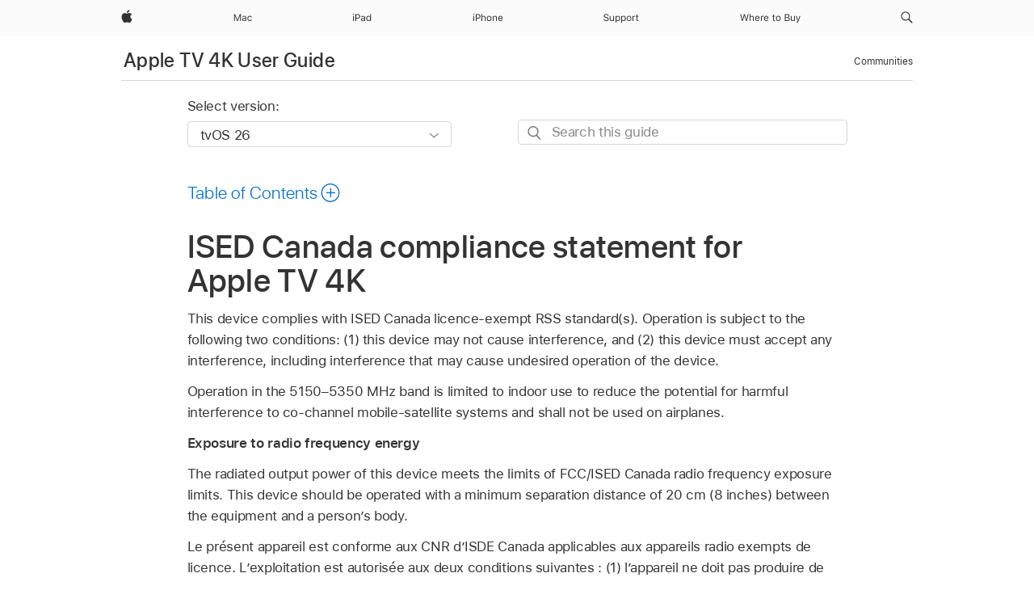

--- FILE ---
content_type: text/html;charset=utf-8
request_url: https://support.apple.com/en-gw/guide/tv/atvb5a37c349/tvos
body_size: 27638
content:

    
<!DOCTYPE html>
<html lang="en" prefix="og: http://ogp.me/ns#" dir=ltr>

<head>
	<meta name="viewport" content="width=device-width, initial-scale=1" />
	<meta http-equiv="content-type" content="text/html; charset=UTF-8" />
	<title lang="en">ISED Canada compliance statement for Apple TV 4K - Apple Support (GW)</title>
	<link rel="dns-prefetch" href="https://www.apple.com/" />
	<link rel="preconnect" href="https://www.apple.com/" crossorigin />
	<link rel="canonical" href="https://support.apple.com/en-gw/guide/tv/atvb5a37c349/tvos" />
	<link rel="apple-touch-icon" href="/favicon.ico">
    <link rel="icon" type="image/png" href="/favicon.ico">
	
	
		<meta name="description" content="This is the Apple TV 4K ISED Canada compliance statement." />
		<meta property="og:url" content="https://support.apple.com/en-gw/guide/tv/atvb5a37c349/tvos" />
		<meta property="og:title" content="ISED Canada compliance statement for Apple TV 4K" />
		<meta property="og:description" content="This is the Apple TV 4K ISED Canada compliance statement." />
		<meta property="og:site_name" content="Apple Support" />
		<meta property="og:locale" content="en_GW" />
		<meta property="og:type" content="article" />
		<meta name="ac-gn-search-field[locale]" content="en_GW" />
	

	
	
	
	
		<link rel="alternate" hreflang="en-ie" href="https://support.apple.com/en-ie/guide/tv/atvb5a37c349/tvos">
	
		<link rel="alternate" hreflang="ar-kw" href="https://support.apple.com/ar-kw/guide/tv/atvb5a37c349/tvos">
	
		<link rel="alternate" hreflang="en-il" href="https://support.apple.com/en-il/guide/tv/atvb5a37c349/tvos">
	
		<link rel="alternate" hreflang="ms-my" href="https://support.apple.com/ms-my/guide/tv/atvb5a37c349/tvos">
	
		<link rel="alternate" hreflang="en-in" href="https://support.apple.com/en-in/guide/tv/atvb5a37c349/tvos">
	
		<link rel="alternate" hreflang="en-ae" href="https://support.apple.com/en-ae/guide/tv/atvb5a37c349/tvos">
	
		<link rel="alternate" hreflang="en-za" href="https://support.apple.com/en-za/guide/tv/atvb5a37c349/tvos">
	
		<link rel="alternate" hreflang="ta-in" href="https://support.apple.com/ta-in/guide/tv/atvb5a37c349/tvos">
	
		<link rel="alternate" hreflang="no-no" href="https://support.apple.com/no-no/guide/tv/atvb5a37c349/tvos">
	
		<link rel="alternate" hreflang="en-al" href="https://support.apple.com/en-al/guide/tv/atvb5a37c349/tvos">
	
		<link rel="alternate" hreflang="en-is" href="https://support.apple.com/en-is/guide/tv/atvb5a37c349/tvos">
	
		<link rel="alternate" hreflang="el-gr" href="https://support.apple.com/el-gr/guide/tv/atvb5a37c349/tvos">
	
		<link rel="alternate" hreflang="en-am" href="https://support.apple.com/en-am/guide/tv/atvb5a37c349/tvos">
	
		<link rel="alternate" hreflang="nl-nl" href="https://support.apple.com/nl-nl/guide/tv/atvb5a37c349/tvos">
	
		<link rel="alternate" hreflang="en-au" href="https://support.apple.com/en-au/guide/tv/atvb5a37c349/tvos">
	
		<link rel="alternate" hreflang="he-il" href="https://support.apple.com/he-il/guide/tv/atvb5a37c349/tvos">
	
		<link rel="alternate" hreflang="en-az" href="https://support.apple.com/en-az/guide/tv/atvb5a37c349/tvos">
	
		<link rel="alternate" hreflang="or-in" href="https://support.apple.com/or-in/guide/tv/atvb5a37c349/tvos">
	
		<link rel="alternate" hreflang="hu-hu" href="https://support.apple.com/hu-hu/guide/tv/atvb5a37c349/tvos">
	
		<link rel="alternate" hreflang="ml-in" href="https://support.apple.com/ml-in/guide/tv/atvb5a37c349/tvos">
	
		<link rel="alternate" hreflang="en-jo" href="https://support.apple.com/en-jo/guide/tv/atvb5a37c349/tvos">
	
		<link rel="alternate" hreflang="en-bh" href="https://support.apple.com/en-bh/guide/tv/atvb5a37c349/tvos">
	
		<link rel="alternate" hreflang="es-cl" href="https://support.apple.com/es-cl/guide/tv/atvb5a37c349/tvos">
	
		<link rel="alternate" hreflang="fr-sn" href="https://support.apple.com/fr-sn/guide/tv/atvb5a37c349/tvos">
	
		<link rel="alternate" hreflang="fr-ca" href="https://support.apple.com/fr-ca/guide/tv/atvb5a37c349/tvos">
	
		<link rel="alternate" hreflang="es-co" href="https://support.apple.com/es-co/guide/tv/atvb5a37c349/tvos">
	
		<link rel="alternate" hreflang="pl-pl" href="https://support.apple.com/pl-pl/guide/tv/atvb5a37c349/tvos">
	
		<link rel="alternate" hreflang="en-bn" href="https://support.apple.com/en-bn/guide/tv/atvb5a37c349/tvos">
	
		<link rel="alternate" hreflang="pt-pt" href="https://support.apple.com/pt-pt/guide/tv/atvb5a37c349/tvos">
	
		<link rel="alternate" hreflang="en-sa" href="https://support.apple.com/en-sa/guide/tv/atvb5a37c349/tvos">
	
		<link rel="alternate" hreflang="fr-be" href="https://support.apple.com/fr-be/guide/tv/atvb5a37c349/tvos">
	
		<link rel="alternate" hreflang="ar-eg" href="https://support.apple.com/ar-eg/guide/tv/atvb5a37c349/tvos">
	
		<link rel="alternate" hreflang="en-bw" href="https://support.apple.com/en-bw/guide/tv/atvb5a37c349/tvos">
	
		<link rel="alternate" hreflang="en-sg" href="https://support.apple.com/en-sg/guide/tv/atvb5a37c349/tvos">
	
		<link rel="alternate" hreflang="en-by" href="https://support.apple.com/en-by/guide/tv/atvb5a37c349/tvos">
	
		<link rel="alternate" hreflang="en-ke" href="https://support.apple.com/en-ke/guide/tv/atvb5a37c349/tvos">
	
		<link rel="alternate" hreflang="en-om" href="https://support.apple.com/en-om/guide/tv/atvb5a37c349/tvos">
	
		<link rel="alternate" hreflang="en-ge" href="https://support.apple.com/en-ge/guide/tv/atvb5a37c349/tvos">
	
		<link rel="alternate" hreflang="zh-mo" href="https://support.apple.com/zh-mo/guide/tv/atvb5a37c349/tvos">
	
		<link rel="alternate" hreflang="de-at" href="https://support.apple.com/de-at/guide/tv/atvb5a37c349/tvos">
	
		<link rel="alternate" hreflang="en-gu" href="https://support.apple.com/en-gu/guide/tv/atvb5a37c349/tvos">
	
		<link rel="alternate" hreflang="en-gw" href="https://support.apple.com/en-gw/guide/tv/atvb5a37c349/tvos">
	
		<link rel="alternate" hreflang="fr-gn" href="https://support.apple.com/fr-gn/guide/tv/atvb5a37c349/tvos">
	
		<link rel="alternate" hreflang="bg-bg" href="https://support.apple.com/bg-bg/guide/tv/atvb5a37c349/tvos">
	
		<link rel="alternate" hreflang="fr-gq" href="https://support.apple.com/fr-gq/guide/tv/atvb5a37c349/tvos">
	
		<link rel="alternate" hreflang="cs-cz" href="https://support.apple.com/cs-cz/guide/tv/atvb5a37c349/tvos">
	
		<link rel="alternate" hreflang="en-ph" href="https://support.apple.com/en-ph/guide/tv/atvb5a37c349/tvos">
	
		<link rel="alternate" hreflang="zh-tw" href="https://support.apple.com/zh-tw/guide/tv/atvb5a37c349/tvos">
	
		<link rel="alternate" hreflang="en-hk" href="https://support.apple.com/en-hk/guide/tv/atvb5a37c349/tvos">
	
		<link rel="alternate" hreflang="ko-kr" href="https://support.apple.com/ko-kr/guide/tv/atvb5a37c349/tvos">
	
		<link rel="alternate" hreflang="sk-sk" href="https://support.apple.com/sk-sk/guide/tv/atvb5a37c349/tvos">
	
		<link rel="alternate" hreflang="ru-ru" href="https://support.apple.com/ru-ru/guide/tv/atvb5a37c349/tvos">
	
		<link rel="alternate" hreflang="ar-om" href="https://support.apple.com/ar-om/guide/tv/atvb5a37c349/tvos">
	
		<link rel="alternate" hreflang="en-qa" href="https://support.apple.com/en-qa/guide/tv/atvb5a37c349/tvos">
	
		<link rel="alternate" hreflang="sv-se" href="https://support.apple.com/sv-se/guide/tv/atvb5a37c349/tvos">
	
		<link rel="alternate" hreflang="mr-in" href="https://support.apple.com/mr-in/guide/tv/atvb5a37c349/tvos">
	
		<link rel="alternate" hreflang="da-dk" href="https://support.apple.com/da-dk/guide/tv/atvb5a37c349/tvos">
	
		<link rel="alternate" hreflang="uk-ua" href="https://support.apple.com/uk-ua/guide/tv/atvb5a37c349/tvos">
	
		<link rel="alternate" hreflang="en-us" href="https://support.apple.com/guide/tv/atvb5a37c349/tvos">
	
		<link rel="alternate" hreflang="en-mk" href="https://support.apple.com/en-mk/guide/tv/atvb5a37c349/tvos">
	
		<link rel="alternate" hreflang="en-mn" href="https://support.apple.com/en-mn/guide/tv/atvb5a37c349/tvos">
	
		<link rel="alternate" hreflang="gu-in" href="https://support.apple.com/gu-in/guide/tv/atvb5a37c349/tvos">
	
		<link rel="alternate" hreflang="lv-lv" href="https://support.apple.com/lv-lv/guide/tv/atvb5a37c349/tvos">
	
		<link rel="alternate" hreflang="en-eg" href="https://support.apple.com/en-eg/guide/tv/atvb5a37c349/tvos">
	
		<link rel="alternate" hreflang="en-mo" href="https://support.apple.com/en-mo/guide/tv/atvb5a37c349/tvos">
	
		<link rel="alternate" hreflang="en-uz" href="https://support.apple.com/en-uz/guide/tv/atvb5a37c349/tvos">
	
		<link rel="alternate" hreflang="fr-ne" href="https://support.apple.com/fr-ne/guide/tv/atvb5a37c349/tvos">
	
		<link rel="alternate" hreflang="en-mt" href="https://support.apple.com/en-mt/guide/tv/atvb5a37c349/tvos">
	
		<link rel="alternate" hreflang="nl-be" href="https://support.apple.com/nl-be/guide/tv/atvb5a37c349/tvos">
	
		<link rel="alternate" hreflang="zh-cn" href="https://support.apple.com/zh-cn/guide/tv/atvb5a37c349/tvos">
	
		<link rel="alternate" hreflang="te-in" href="https://support.apple.com/te-in/guide/tv/atvb5a37c349/tvos">
	
		<link rel="alternate" hreflang="en-mz" href="https://support.apple.com/en-mz/guide/tv/atvb5a37c349/tvos">
	
		<link rel="alternate" hreflang="fr-ml" href="https://support.apple.com/fr-ml/guide/tv/atvb5a37c349/tvos">
	
		<link rel="alternate" hreflang="en-my" href="https://support.apple.com/en-my/guide/tv/atvb5a37c349/tvos">
	
		<link rel="alternate" hreflang="hi-in" href="https://support.apple.com/hi-in/guide/tv/atvb5a37c349/tvos">
	
		<link rel="alternate" hreflang="fr-mu" href="https://support.apple.com/fr-mu/guide/tv/atvb5a37c349/tvos">
	
		<link rel="alternate" hreflang="en-ng" href="https://support.apple.com/en-ng/guide/tv/atvb5a37c349/tvos">
	
		<link rel="alternate" hreflang="el-cy" href="https://support.apple.com/el-cy/guide/tv/atvb5a37c349/tvos">
	
		<link rel="alternate" hreflang="en-vn" href="https://support.apple.com/en-vn/guide/tv/atvb5a37c349/tvos">
	
		<link rel="alternate" hreflang="ja-jp" href="https://support.apple.com/ja-jp/guide/tv/atvb5a37c349/tvos">
	
		<link rel="alternate" hreflang="de-ch" href="https://support.apple.com/de-ch/guide/tv/atvb5a37c349/tvos">
	
		<link rel="alternate" hreflang="ar-qa" href="https://support.apple.com/ar-qa/guide/tv/atvb5a37c349/tvos">
	
		<link rel="alternate" hreflang="en-nz" href="https://support.apple.com/en-nz/guide/tv/atvb5a37c349/tvos">
	
		<link rel="alternate" hreflang="it-ch" href="https://support.apple.com/it-ch/guide/tv/atvb5a37c349/tvos">
	
		<link rel="alternate" hreflang="tr-tr" href="https://support.apple.com/tr-tr/guide/tv/atvb5a37c349/tvos">
	
		<link rel="alternate" hreflang="et-ee" href="https://support.apple.com/et-ee/guide/tv/atvb5a37c349/tvos">
	
		<link rel="alternate" hreflang="fr-fr" href="https://support.apple.com/fr-fr/guide/tv/atvb5a37c349/tvos">
	
		<link rel="alternate" hreflang="vi-vn" href="https://support.apple.com/vi-vn/guide/tv/atvb5a37c349/tvos">
	
		<link rel="alternate" hreflang="en-gb" href="https://support.apple.com/en-gb/guide/tv/atvb5a37c349/tvos">
	
		<link rel="alternate" hreflang="fi-fi" href="https://support.apple.com/fi-fi/guide/tv/atvb5a37c349/tvos">
	
		<link rel="alternate" hreflang="en-kg" href="https://support.apple.com/en-kg/guide/tv/atvb5a37c349/tvos">
	
		<link rel="alternate" hreflang="en-ca" href="https://support.apple.com/en-ca/guide/tv/atvb5a37c349/tvos">
	
		<link rel="alternate" hreflang="fr-tn" href="https://support.apple.com/fr-tn/guide/tv/atvb5a37c349/tvos">
	
		<link rel="alternate" hreflang="lt-lt" href="https://support.apple.com/lt-lt/guide/tv/atvb5a37c349/tvos">
	
		<link rel="alternate" hreflang="ar-ae" href="https://support.apple.com/ar-ae/guide/tv/atvb5a37c349/tvos">
	
		<link rel="alternate" hreflang="sl-si" href="https://support.apple.com/sl-si/guide/tv/atvb5a37c349/tvos">
	
		<link rel="alternate" hreflang="bn-in" href="https://support.apple.com/bn-in/guide/tv/atvb5a37c349/tvos">
	
		<link rel="alternate" hreflang="en-kw" href="https://support.apple.com/en-kw/guide/tv/atvb5a37c349/tvos">
	
		<link rel="alternate" hreflang="en-kz" href="https://support.apple.com/en-kz/guide/tv/atvb5a37c349/tvos">
	
		<link rel="alternate" hreflang="fr-cf" href="https://support.apple.com/fr-cf/guide/tv/atvb5a37c349/tvos">
	
		<link rel="alternate" hreflang="fr-ci" href="https://support.apple.com/fr-ci/guide/tv/atvb5a37c349/tvos">
	
		<link rel="alternate" hreflang="pa-in" href="https://support.apple.com/pa-in/guide/tv/atvb5a37c349/tvos">
	
		<link rel="alternate" hreflang="fr-ch" href="https://support.apple.com/fr-ch/guide/tv/atvb5a37c349/tvos">
	
		<link rel="alternate" hreflang="es-us" href="https://support.apple.com/es-us/guide/tv/atvb5a37c349/tvos">
	
		<link rel="alternate" hreflang="kn-in" href="https://support.apple.com/kn-in/guide/tv/atvb5a37c349/tvos">
	
		<link rel="alternate" hreflang="fr-cm" href="https://support.apple.com/fr-cm/guide/tv/atvb5a37c349/tvos">
	
		<link rel="alternate" hreflang="en-lb" href="https://support.apple.com/en-lb/guide/tv/atvb5a37c349/tvos">
	
		<link rel="alternate" hreflang="en-tj" href="https://support.apple.com/en-tj/guide/tv/atvb5a37c349/tvos">
	
		<link rel="alternate" hreflang="en-tm" href="https://support.apple.com/en-tm/guide/tv/atvb5a37c349/tvos">
	
		<link rel="alternate" hreflang="ar-sa" href="https://support.apple.com/ar-sa/guide/tv/atvb5a37c349/tvos">
	
		<link rel="alternate" hreflang="de-de" href="https://support.apple.com/de-de/guide/tv/atvb5a37c349/tvos">
	
		<link rel="alternate" hreflang="ca-es" href="https://support.apple.com/ca-es/guide/tv/atvb5a37c349/tvos">
	
		<link rel="alternate" hreflang="en-lk" href="https://support.apple.com/en-lk/guide/tv/atvb5a37c349/tvos">
	
		<link rel="alternate" hreflang="fr-ma" href="https://support.apple.com/fr-ma/guide/tv/atvb5a37c349/tvos">
	
		<link rel="alternate" hreflang="zh-hk" href="https://support.apple.com/zh-hk/guide/tv/atvb5a37c349/tvos">
	
		<link rel="alternate" hreflang="pt-br" href="https://support.apple.com/pt-br/guide/tv/atvb5a37c349/tvos">
	
		<link rel="alternate" hreflang="de-li" href="https://support.apple.com/de-li/guide/tv/atvb5a37c349/tvos">
	
		<link rel="alternate" hreflang="es-es" href="https://support.apple.com/es-es/guide/tv/atvb5a37c349/tvos">
	
		<link rel="alternate" hreflang="ar-bh" href="https://support.apple.com/ar-bh/guide/tv/atvb5a37c349/tvos">
	
		<link rel="alternate" hreflang="fr-mg" href="https://support.apple.com/fr-mg/guide/tv/atvb5a37c349/tvos">
	
		<link rel="alternate" hreflang="ar-jo" href="https://support.apple.com/ar-jo/guide/tv/atvb5a37c349/tvos">
	
		<link rel="alternate" hreflang="es-mx" href="https://support.apple.com/es-mx/guide/tv/atvb5a37c349/tvos">
	
		<link rel="alternate" hreflang="it-it" href="https://support.apple.com/it-it/guide/tv/atvb5a37c349/tvos">
	
		<link rel="alternate" hreflang="ur-in" href="https://support.apple.com/ur-in/guide/tv/atvb5a37c349/tvos">
	
		<link rel="alternate" hreflang="id-id" href="https://support.apple.com/id-id/guide/tv/atvb5a37c349/tvos">
	
		<link rel="alternate" hreflang="de-lu" href="https://support.apple.com/de-lu/guide/tv/atvb5a37c349/tvos">
	
		<link rel="alternate" hreflang="en-md" href="https://support.apple.com/en-md/guide/tv/atvb5a37c349/tvos">
	
		<link rel="alternate" hreflang="fr-lu" href="https://support.apple.com/fr-lu/guide/tv/atvb5a37c349/tvos">
	
		<link rel="alternate" hreflang="en-me" href="https://support.apple.com/en-me/guide/tv/atvb5a37c349/tvos">
	
		<link rel="alternate" hreflang="th-th" href="https://support.apple.com/th-th/guide/tv/atvb5a37c349/tvos">
	

		<link rel="preload" as="style" href="/clientside/build/apd-sasskit.built.css" onload="this.onload=null;this.rel='stylesheet'">
		<noscript>
			<link rel="stylesheet" href="/clientside/build/apd-sasskit.built.css" type="text/css" />
		</noscript>

		
			<link rel="preload" as="style" href="/clientside/build/app-apd.css" onload="this.onload=null;this.rel='stylesheet'">
			<noscript>
				<link rel="stylesheet" href="/clientside/build/app-apd.css" type="text/css" />
			</noscript>
    	

	
    <link rel="preload" as="style"
        href="//www.apple.com/wss/fonts?families=SF+Pro,v1:200,300,400,500,600|SF+Pro+Icons,v1"
        onload="this.onload=null;this.rel='stylesheet'">
    <noscript>
        <link rel="stylesheet" href="//www.apple.com/wss/fonts?families=SF+Pro,v1:200,300,400,500,600|SF+Pro+Icons,v1" type="text/css" />
    </noscript>


	<script>
 
    var _applemd = {
        page: {
            
            site_section: "kb",
            
            content_type: "bk",
            info_type: "",
            topics: "",
            in_house: "",
            locale: "en-gw",
            
                content_template: "topic",
            
            friendly_content: {
                title: `Apple TV 4K User Guide`,
                publish_date: "12122025",
                
                    topic_id:   "ATVB5A37C349",
                    article_id        :   "BK_E5673D2D1B65A9B2DAF0B8697C291D63_ATVB5A37C349",
                    product_version   :   "tv, 26",
                    os_version        :   "tvOS 26, 26",
                    article_version   :   "1"
                
            },
            
            
        },
        
            product: "tv"
        
    };
    const isMobilePlayer = /iPhone|iPod|Android/i.test(navigator.userAgent);
    

</script>

	
	<script>
		var data = {	
			showHelpFulfeedBack: true,
			id: "BK_E5673D2D1B65A9B2DAF0B8697C291D63_ATVB5A37C349",
			locale: "en_US",
			podCookie: "gw~en",
			source : "",
			isSecureEnv: false,
			dtmPageSource: "topic",
			domain: "support.apple.com",
			isNeighborJsEnabled: true,
            dtmPageName: "acs.pageload"
		}
		window.appState = JSON.stringify(data);
	</script>
	 
		<script src="/clientside/build/nn.js" type="text/javascript" charset="utf-8"></script>
<script>
    
     var neighborInitData = {
        appDataSchemaVersion: '1.0.0',
        webVitalDataThrottlingPercentage: 100,
        reportThrottledWebVitalDataTypes: ['system:dom-content-loaded', 'system:load', 'system:unfocus', 'system:focus', 'system:unload', 'system:page-hide', 'system:visibility-change-visible', 'system:visibility-change-hidden', 'system:event', 'app:load', 'app:unload', 'app:event'],
        trackMarcomSearch: true,
        trackSurvey: true,
        
        endpoint: 'https://supportmetrics.apple.com/content/services/stats'
    }
</script>

	

 
	<script type="application/ld+json">
		{ 
		"@context": "https://schema.org", 
		"@type": "WebPage", 
		"name": "ISED Canada compliance statement for Apple TV 4K - Apple Support (GW)", 
		"keywords": [
			{"@type": "DefinedTerm", "name": "ipde-do-not-generate"}
			
		]
		}
	</script>
	

</head>


	<body dir="ltr" data-istaskopen="false" lang="en" class="ac-gn-current-support no-js AppleTopic apd-topic dark-mode-enabled" data-designversion="2" itemscope
		itemtype="https://schema.org/TechArticle">

    
	
		





		 <meta name="globalnav-store-key" content="S2A49YFKJF2JAT22K" />
<meta name="globalnav-search-field[name]" content="q" />
<meta name="globalnav-search-field[action]" content="https://support.apple.com/kb/index" />
<meta name="globalnav-search-field[src]" content="globalnav_support" />
<meta name="globalnav-search-field[type]" content="organic" />
<meta name="globalnav-search-field[page]" content="search" />
<meta name="globalnav-search-field[locale]" content="en_GW" />
<meta name="globalnav-search-field[placeholder]" content="Search Support" />
<link
  rel="stylesheet"
  type="text/css"
  href="https://www.apple.com/api-www/global-elements/global-header/v1/assets/globalheader.css"
/>
<div id="globalheader" class="globalnav-scrim globalheader-light"><aside id="globalmessage-segment" lang="en-GW" dir="ltr" class="globalmessage-segment"><ul data-strings="{}" class="globalmessage-segment-content"></ul></aside><nav id="globalnav" lang="en-GW" dir="ltr" aria-label="Global" data-analytics-element-engagement-start="globalnav:onFlyoutOpen" data-analytics-element-engagement-end="globalnav:onFlyoutClose" data-analytics-activitymap-region-id="global nav" data-analytics-region="global nav" class="globalnav no-js   "><div class="globalnav-content"><div class="globalnav-item globalnav-menuback"><button aria-label="Main menu" class="globalnav-menuback-button"><span class="globalnav-chevron-icon"><svg height="48" viewBox="0 0 9 48" width="9" xmlns="http://www.w3.org/2000/svg"><path d="m1.5618 24.0621 6.5581-6.4238c.2368-.2319.2407-.6118.0088-.8486-.2324-.2373-.6123-.2407-.8486-.0088l-7 6.8569c-.1157.1138-.1807.2695-.1802.4316.001.1621.0674.3174.1846.4297l7 6.7241c.1162.1118.2661.1675.4155.1675.1577 0 .3149-.062.4326-.1846.2295-.2388.2222-.6187-.0171-.8481z"></path></svg></span></button></div><ul id="globalnav-list" class="globalnav-list"><li data-analytics-element-engagement="globalnav hover - apple" class="
				globalnav-item
				globalnav-item-apple
				
				
			"><a href="https://www.apple.com/gw/" data-globalnav-item-name="apple" data-analytics-title="apple home" aria-label="Apple" class="globalnav-link globalnav-link-apple"><span class="globalnav-image-regular globalnav-link-image"><svg height="44" viewBox="0 0 14 44" width="14" xmlns="http://www.w3.org/2000/svg"><path d="m13.0729 17.6825a3.61 3.61 0 0 0 -1.7248 3.0365 3.5132 3.5132 0 0 0 2.1379 3.2223 8.394 8.394 0 0 1 -1.0948 2.2618c-.6816.9812-1.3943 1.9623-2.4787 1.9623s-1.3633-.63-2.613-.63c-1.2187 0-1.6525.6507-2.644.6507s-1.6834-.9089-2.4787-2.0243a9.7842 9.7842 0 0 1 -1.6628-5.2776c0-3.0984 2.014-4.7405 3.9969-4.7405 1.0535 0 1.9314.6919 2.5924.6919.63 0 1.6112-.7333 2.8092-.7333a3.7579 3.7579 0 0 1 3.1604 1.5802zm-3.7284-2.8918a3.5615 3.5615 0 0 0 .8469-2.22 1.5353 1.5353 0 0 0 -.031-.32 3.5686 3.5686 0 0 0 -2.3445 1.2084 3.4629 3.4629 0 0 0 -.8779 2.1585 1.419 1.419 0 0 0 .031.2892 1.19 1.19 0 0 0 .2169.0207 3.0935 3.0935 0 0 0 2.1586-1.1368z"></path></svg></span><span class="globalnav-image-compact globalnav-link-image"><svg height="48" viewBox="0 0 17 48" width="17" xmlns="http://www.w3.org/2000/svg"><path d="m15.5752 19.0792a4.2055 4.2055 0 0 0 -2.01 3.5376 4.0931 4.0931 0 0 0 2.4908 3.7542 9.7779 9.7779 0 0 1 -1.2755 2.6351c-.7941 1.1431-1.6244 2.2862-2.8878 2.2862s-1.5883-.734-3.0443-.734c-1.42 0-1.9252.7581-3.08.7581s-1.9611-1.0589-2.8876-2.3584a11.3987 11.3987 0 0 1 -1.9373-6.1487c0-3.61 2.3464-5.523 4.6566-5.523 1.2274 0 2.25.8062 3.02.8062.734 0 1.8771-.8543 3.2729-.8543a4.3778 4.3778 0 0 1 3.6822 1.841zm-6.8586-2.0456a1.3865 1.3865 0 0 1 -.2527-.024 1.6557 1.6557 0 0 1 -.0361-.337 4.0341 4.0341 0 0 1 1.0228-2.5148 4.1571 4.1571 0 0 1 2.7314-1.4078 1.7815 1.7815 0 0 1 .0361.373 4.1487 4.1487 0 0 1 -.9867 2.587 3.6039 3.6039 0 0 1 -2.5148 1.3236z"></path></svg></span><span class="globalnav-link-text">Apple</span></a></li><li data-topnav-flyout-item="menu" data-topnav-flyout-label="Menu" role="none" class="globalnav-item globalnav-menu"><div data-topnav-flyout="menu" class="globalnav-flyout"><div class="globalnav-menu-list"><div data-analytics-element-engagement="globalnav hover - mac" class="
				globalnav-item
				globalnav-item-mac
				globalnav-item-menu
				
			"><ul role="none" class="globalnav-submenu-trigger-group"><li class="globalnav-submenu-trigger-item"><a href="https://www.apple.com/gw/mac/" data-globalnav-item-name="mac" data-topnav-flyout-trigger-compact="true" data-analytics-title="mac" data-analytics-element-engagement="hover - mac" aria-label="Mac" class="globalnav-link globalnav-submenu-trigger-link globalnav-link-mac"><span class="globalnav-link-text-container"><span class="globalnav-image-regular globalnav-link-image"><svg height="44" viewBox="0 0 23 44" width="23" xmlns="http://www.w3.org/2000/svg"><path d="m8.1558 25.9987v-6.457h-.0703l-2.666 6.457h-.8907l-2.666-6.457h-.0703v6.457h-.9844v-8.4551h1.2246l2.8945 7.0547h.0938l2.8945-7.0547h1.2246v8.4551zm2.5166-1.7696c0-1.1309.832-1.7812 2.3027-1.8691l1.8223-.1113v-.5742c0-.7793-.4863-1.207-1.4297-1.207-.7559 0-1.2832.2871-1.4238.7852h-1.0195c.1348-1.0137 1.1309-1.6816 2.4785-1.6816 1.541 0 2.4023.791 2.4023 2.1035v4.3242h-.9609v-.9318h-.0938c-.4102.6738-1.1016 1.043-1.9453 1.043-1.2246 0-2.1328-.7266-2.1328-1.8809zm4.125-.5859v-.5801l-1.6992.1113c-.9609.0645-1.3828.3984-1.3828 1.0312 0 .6445.5449 1.0195 1.2773 1.0195 1.0371.0001 1.8047-.6796 1.8047-1.5819zm6.958-2.0273c-.1641-.627-.7207-1.1367-1.6289-1.1367-1.1367 0-1.8516.9082-1.8516 2.3379 0 1.459.7266 2.3848 1.8516 2.3848.8496 0 1.4414-.3926 1.6289-1.1074h1.0195c-.1816 1.1602-1.125 2.0156-2.6426 2.0156-1.7695 0-2.9004-1.2832-2.9004-3.293 0-1.9688 1.125-3.2461 2.8945-3.2461 1.5352 0 2.4727.9199 2.6484 2.0449z"></path></svg></span><span class="globalnav-link-text">Mac</span></span></a></li></ul></div><div data-analytics-element-engagement="globalnav hover - ipad" class="
				globalnav-item
				globalnav-item-ipad
				globalnav-item-menu
				
			"><ul role="none" class="globalnav-submenu-trigger-group"><li class="globalnav-submenu-trigger-item"><a href="https://www.apple.com/gw/ipad/" data-globalnav-item-name="ipad" data-topnav-flyout-trigger-compact="true" data-analytics-title="ipad" data-analytics-element-engagement="hover - ipad" aria-label="iPad" class="globalnav-link globalnav-submenu-trigger-link globalnav-link-ipad"><span class="globalnav-link-text-container"><span class="globalnav-image-regular globalnav-link-image"><svg height="44" viewBox="0 0 24 44" width="24" xmlns="http://www.w3.org/2000/svg"><path d="m14.9575 23.7002c0 .902-.768 1.582-1.805 1.582-.732 0-1.277-.375-1.277-1.02 0-.632.422-.966 1.383-1.031l1.699-.111zm-1.395-4.072c-1.347 0-2.343.668-2.478 1.681h1.019c.141-.498.668-.785 1.424-.785.944 0 1.43.428 1.43 1.207v.574l-1.822.112c-1.471.088-2.303.738-2.303 1.869 0 1.154.908 1.881 2.133 1.881.844 0 1.535-.369 1.945-1.043h.094v.931h.961v-4.324c0-1.312-.862-2.103-2.403-2.103zm6.769 5.575c-1.155 0-1.846-.885-1.846-2.361 0-1.471.697-2.362 1.846-2.362 1.142 0 1.857.914 1.857 2.362 0 1.459-.709 2.361-1.857 2.361zm1.834-8.027v3.503h-.088c-.358-.691-1.102-1.107-1.981-1.107-1.605 0-2.654 1.289-2.654 3.27 0 1.986 1.037 3.269 2.654 3.269.873 0 1.623-.416 2.022-1.119h.093v1.008h.961v-8.824zm-15.394 4.869h-1.863v-3.563h1.863c1.225 0 1.899.639 1.899 1.799 0 1.119-.697 1.764-1.899 1.764zm.276-4.5h-3.194v8.455h1.055v-3.018h2.127c1.588 0 2.719-1.119 2.719-2.701 0-1.611-1.108-2.736-2.707-2.736zm-6.064 8.454h1.008v-6.316h-1.008zm-.199-8.237c0-.387.316-.704.703-.704s.703.317.703.704c0 .386-.316.703-.703.703s-.703-.317-.703-.703z"></path></svg></span><span class="globalnav-link-text">iPad</span></span></a></li></ul></div><div data-analytics-element-engagement="globalnav hover - iphone" class="
				globalnav-item
				globalnav-item-iphone
				globalnav-item-menu
				
			"><ul role="none" class="globalnav-submenu-trigger-group"><li class="globalnav-submenu-trigger-item"><a href="https://www.apple.com/gw/iphone/" data-globalnav-item-name="iphone" data-topnav-flyout-trigger-compact="true" data-analytics-title="iphone" data-analytics-element-engagement="hover - iphone" aria-label="iPhone" class="globalnav-link globalnav-submenu-trigger-link globalnav-link-iphone"><span class="globalnav-link-text-container"><span class="globalnav-image-regular globalnav-link-image"><svg height="44" viewBox="0 0 38 44" width="38" xmlns="http://www.w3.org/2000/svg"><path d="m32.7129 22.3203h3.48c-.023-1.119-.691-1.857-1.693-1.857-1.008 0-1.711.738-1.787 1.857zm4.459 2.045c-.293 1.078-1.277 1.746-2.66 1.746-1.752 0-2.848-1.266-2.848-3.264 0-1.986 1.113-3.275 2.848-3.275 1.705 0 2.742 1.213 2.742 3.176v.386h-4.541v.047c.053 1.248.75 2.039 1.822 2.039.815 0 1.366-.298 1.629-.855zm-12.282-4.682h.961v.996h.094c.316-.697.932-1.107 1.898-1.107 1.418 0 2.209.838 2.209 2.338v4.09h-1.007v-3.844c0-1.137-.481-1.676-1.489-1.676s-1.658.674-1.658 1.781v3.739h-1.008zm-2.499 3.158c0-1.5-.674-2.361-1.869-2.361-1.196 0-1.87.861-1.87 2.361 0 1.495.674 2.362 1.87 2.362 1.195 0 1.869-.867 1.869-2.362zm-4.782 0c0-2.033 1.114-3.269 2.913-3.269 1.798 0 2.912 1.236 2.912 3.269 0 2.028-1.114 3.27-2.912 3.27-1.799 0-2.913-1.242-2.913-3.27zm-6.636-5.666h1.008v3.504h.093c.317-.697.979-1.107 1.946-1.107 1.336 0 2.179.855 2.179 2.338v4.09h-1.007v-3.844c0-1.119-.504-1.676-1.459-1.676-1.131 0-1.752.715-1.752 1.781v3.739h-1.008zm-6.015 4.87h1.863c1.202 0 1.899-.645 1.899-1.764 0-1.16-.674-1.799-1.899-1.799h-1.863zm2.139-4.5c1.599 0 2.707 1.125 2.707 2.736 0 1.582-1.131 2.701-2.719 2.701h-2.127v3.018h-1.055v-8.455zm-6.114 8.454h1.008v-6.316h-1.008zm-.2-8.238c0-.386.317-.703.703-.703.387 0 .704.317.704.703 0 .387-.317.704-.704.704-.386 0-.703-.317-.703-.704z"></path></svg></span><span class="globalnav-link-text">iPhone</span></span></a></li></ul></div><div data-analytics-element-engagement="globalnav hover - support" class="
				globalnav-item
				globalnav-item-support
				globalnav-item-menu
				
			"><ul role="none" class="globalnav-submenu-trigger-group"><li class="globalnav-submenu-trigger-item"><a href="https://support.apple.com/en-gw/?cid=gn-ols-home-hp-tab" data-globalnav-item-name="support" data-topnav-flyout-trigger-compact="true" data-analytics-title="support" data-analytics-element-engagement="hover - support" data-analytics-exit-link="true" aria-label="Support" class="globalnav-link globalnav-submenu-trigger-link globalnav-link-support"><span class="globalnav-link-text-container"><span class="globalnav-image-regular globalnav-link-image"><svg height="44" viewBox="0 0 44 44" width="44" xmlns="http://www.w3.org/2000/svg"><path d="m42.1206 18.0337v1.635h1.406v.844h-1.406v3.574c0 .744.281 1.06.937 1.06.182 0 .282-.006.469-.023v.849c-.199.036-.392.059-.592.059-1.3 0-1.822-.48-1.822-1.687v-3.832h-1.019v-.844h1.019v-1.635zm-6.131 1.635h.961v.937h.093c.188-.615.914-1.049 1.752-1.049.164 0 .375.012.504.03v1.008c-.082-.024-.445-.059-.644-.059-.961 0-1.659.644-1.659 1.535v3.914h-1.007zm-2.463 3.158c0-1.5-.674-2.361-1.869-2.361s-1.869.861-1.869 2.361c0 1.494.674 2.361 1.869 2.361s1.869-.867 1.869-2.361zm-4.781 0c0-2.033 1.113-3.27 2.912-3.27s2.912 1.237 2.912 3.27c0 2.027-1.113 3.27-2.912 3.27s-2.912-1.243-2.912-3.27zm-2.108 0c0-1.477-.692-2.361-1.846-2.361-1.143 0-1.863.908-1.863 2.361 0 1.447.72 2.361 1.857 2.361 1.16 0 1.852-.884 1.852-2.361zm1.043 0c0 1.975-1.049 3.27-2.655 3.27-.902 0-1.629-.393-1.974-1.061h-.094v3.059h-1.008v-8.426h.961v1.054h.094c.404-.726 1.16-1.166 2.021-1.166 1.612 0 2.655 1.284 2.655 3.27zm-8.048 0c0-1.477-.691-2.361-1.845-2.361-1.143 0-1.864.908-1.864 2.361 0 1.447.721 2.361 1.858 2.361 1.16 0 1.851-.884 1.851-2.361zm1.043 0c0 1.975-1.049 3.27-2.654 3.27-.902 0-1.629-.393-1.975-1.061h-.093v3.059h-1.008v-8.426h.961v1.054h.093c.405-.726 1.161-1.166 2.022-1.166 1.611 0 2.654 1.284 2.654 3.27zm-7.645 3.158h-.961v-.99h-.094c-.316.703-.99 1.102-1.957 1.102-1.418 0-2.156-.844-2.156-2.338v-4.09h1.008v3.844c0 1.136.422 1.664 1.43 1.664 1.113 0 1.722-.663 1.722-1.77v-3.738h1.008zm-11.69-2.209c.129.885.972 1.447 2.174 1.447 1.136 0 1.974-.615 1.974-1.453 0-.72-.527-1.177-1.693-1.47l-1.084-.282c-1.529-.386-2.192-1.078-2.192-2.279 0-1.435 1.202-2.408 2.989-2.408 1.634 0 2.853.973 2.941 2.338h-1.06c-.147-.867-.862-1.383-1.916-1.383-1.125 0-1.87.562-1.87 1.418 0 .662.463 1.043 1.629 1.342l.885.234c1.752.44 2.455 1.119 2.455 2.361 0 1.553-1.224 2.543-3.158 2.543-1.793 0-3.029-.949-3.141-2.408z"></path></svg></span><span class="globalnav-link-text">Support</span></span></a></li></ul></div><div data-analytics-element-engagement="globalnav hover - where-to-buy" class="
				globalnav-item
				globalnav-item-where-to-buy
				globalnav-item-menu
				
			"><ul role="none" class="globalnav-submenu-trigger-group"><li class="globalnav-submenu-trigger-item"><a href="https://www.apple.com/gw/buy/" data-globalnav-item-name="where-to-buy" data-topnav-flyout-trigger-compact="true" data-analytics-title="where to buy" data-analytics-element-engagement="hover - where to buy" aria-label="Where to Buy" class="globalnav-link globalnav-submenu-trigger-link globalnav-link-where-to-buy"><span class="globalnav-link-text-container"><span class="globalnav-image-regular globalnav-link-image"><svg height="44" viewBox="0 0 75 44" width="75" xmlns="http://www.w3.org/2000/svg"><path d="m69.7295 28.2349v-.861c.123.023.281.029.422.029.58 0 .896-.275 1.16-1.037l.117-.375-2.338-6.322h1.09l1.735 5.197h.093l1.729-5.197h1.072l-2.467 6.703c-.539 1.465-1.043 1.898-2.162 1.898-.135 0-.31-.012-.451-.035zm-1.646-2.25h-.96v-.99h-.094c-.317.703-.99 1.101-1.957 1.101-1.418 0-2.156-.843-2.156-2.338v-4.089h1.007v3.843c0 1.137.422 1.664 1.43 1.664 1.113 0 1.723-.662 1.723-1.769v-3.738h1.007zm-9.378-.932c1.272 0 1.94-.515 1.94-1.494 0-.978-.692-1.476-2.04-1.476h-1.986v2.97zm-2.086-3.879h1.688c1.277 0 1.927-.457 1.927-1.353 0-.861-.609-1.359-1.658-1.359h-1.957zm-1.055 4.811v-8.455h3.235c1.553 0 2.502.814 2.502 2.109 0 .879-.645 1.676-1.459 1.823v.093c1.154.147 1.887.938 1.887 2.057 0 1.488-1.067 2.373-2.866 2.373zm-6.195-3.158c0-1.5-.674-2.362-1.869-2.362-1.196 0-1.87.862-1.87 2.362 0 1.494.674 2.361 1.87 2.361 1.195 0 1.869-.867 1.869-2.361zm-4.782 0c0-2.033 1.114-3.27 2.913-3.27 1.798 0 2.912 1.237 2.912 3.27 0 2.027-1.114 3.269-2.912 3.269-1.799 0-2.913-1.242-2.913-3.269zm-2.615-4.793v1.635h1.406v.843h-1.406v3.575c0 .744.281 1.06.937 1.06.182 0 .281-.006.469-.023v.849c-.199.035-.393.059-.592.059-1.301 0-1.822-.481-1.822-1.688v-3.832h-1.02v-.843h1.02v-1.635zm-11.219 4.271h3.481c-.024-1.119-.692-1.857-1.693-1.857-1.008 0-1.711.738-1.788 1.857zm4.459 2.045c-.293 1.078-1.277 1.746-2.66 1.746-1.752 0-2.847-1.265-2.847-3.263 0-1.987 1.113-3.276 2.847-3.276 1.705 0 2.742 1.213 2.742 3.176v.387h-4.541v.047c.053 1.248.75 2.039 1.823 2.039.814 0 1.365-.299 1.629-.856zm-9.337-4.681h.961v.937h.094c.188-.615.914-1.049 1.752-1.049.164 0 .375.012.504.03v1.007c-.082-.023-.445-.058-.645-.058-.96 0-1.658.644-1.658 1.535v3.914h-1.008zm-6.122 2.636h3.481c-.024-1.119-.692-1.857-1.693-1.857-1.008 0-1.711.738-1.788 1.857zm4.459 2.045c-.293 1.078-1.277 1.746-2.66 1.746-1.752 0-2.847-1.265-2.847-3.263 0-1.987 1.113-3.276 2.847-3.276 1.705 0 2.742 1.213 2.742 3.176v.387h-4.541v.047c.053 1.248.75 2.039 1.823 2.039.814 0 1.365-.299 1.629-.856zm-12.332-7.189h1.008v3.504h.093c.317-.698.979-1.108 1.946-1.108 1.336 0 2.179.856 2.179 2.338v4.09h-1.007v-3.844c0-1.119-.504-1.676-1.459-1.676-1.131 0-1.752.715-1.752 1.782v3.738h-1.008zm-8.361 8.824h-.996l-2.303-8.455h1.102l1.681 6.873h.071l1.892-6.873h1.067l1.892 6.873h.071l1.681-6.873h1.102l-2.303 8.455h-.996l-1.945-6.674h-.071z"></path></svg></span><span class="globalnav-link-text">Where to Buy</span></span></a></li></ul></div></div></div></li><li data-topnav-flyout-label="Search apple.com" data-analytics-title="open - search field" class="globalnav-item globalnav-search"><a role="button" id="globalnav-menubutton-link-search" href="https://support.apple.com/kb/index?page=search&locale=en_GW" data-topnav-flyout-trigger-regular="true" data-topnav-flyout-trigger-compact="true" aria-label="Search apple.com" data-analytics-title="open - search field" class="globalnav-link globalnav-link-search"><span class="globalnav-image-regular"><svg xmlns="http://www.w3.org/2000/svg" width="15px" height="44px" viewBox="0 0 15 44">
<path d="M14.298,27.202l-3.87-3.87c0.701-0.929,1.122-2.081,1.122-3.332c0-3.06-2.489-5.55-5.55-5.55c-3.06,0-5.55,2.49-5.55,5.55 c0,3.061,2.49,5.55,5.55,5.55c1.251,0,2.403-0.421,3.332-1.122l3.87,3.87c0.151,0.151,0.35,0.228,0.548,0.228 s0.396-0.076,0.548-0.228C14.601,27.995,14.601,27.505,14.298,27.202z M1.55,20c0-2.454,1.997-4.45,4.45-4.45 c2.454,0,4.45,1.997,4.45,4.45S8.454,24.45,6,24.45C3.546,24.45,1.55,22.454,1.55,20z"></path>
</svg>
</span><span class="globalnav-image-compact"><svg height="48" viewBox="0 0 17 48" width="17" xmlns="http://www.w3.org/2000/svg"><path d="m16.2294 29.9556-4.1755-4.0821a6.4711 6.4711 0 1 0 -1.2839 1.2625l4.2005 4.1066a.9.9 0 1 0 1.2588-1.287zm-14.5294-8.0017a5.2455 5.2455 0 1 1 5.2455 5.2527 5.2549 5.2549 0 0 1 -5.2455-5.2527z"></path></svg></span></a><div id="globalnav-submenu-search" aria-labelledby="globalnav-menubutton-link-search" class="globalnav-flyout globalnav-submenu"><div class="globalnav-flyout-scroll-container"><div class="globalnav-flyout-content globalnav-submenu-content"><form action="https://support.apple.com/kb/index" method="get" class="globalnav-searchfield"><div class="globalnav-searchfield-wrapper"><input placeholder="Search apple.com" aria-label="Search apple.com" autocorrect="off" autocapitalize="off" autocomplete="off" spellcheck="false" class="globalnav-searchfield-input" name="q"><input id="globalnav-searchfield-src" type="hidden" name="src" value><input type="hidden" name="type" value><input type="hidden" name="page" value><input type="hidden" name="locale" value><button aria-label="Clear search" tabindex="-1" type="button" class="globalnav-searchfield-reset"><span class="globalnav-image-regular"><svg height="14" viewBox="0 0 14 14" width="14" xmlns="http://www.w3.org/2000/svg"><path d="m7 .0339a6.9661 6.9661 0 1 0 6.9661 6.9661 6.9661 6.9661 0 0 0 -6.9661-6.9661zm2.798 8.9867a.55.55 0 0 1 -.778.7774l-2.02-2.02-2.02 2.02a.55.55 0 0 1 -.7784-.7774l2.0206-2.0206-2.0204-2.02a.55.55 0 0 1 .7782-.7778l2.02 2.02 2.02-2.02a.55.55 0 0 1 .778.7778l-2.0203 2.02z"></path></svg></span><span class="globalnav-image-compact"><svg height="16" viewBox="0 0 16 16" width="16" xmlns="http://www.w3.org/2000/svg"><path d="m0 8a8.0474 8.0474 0 0 1 7.9922-8 8.0609 8.0609 0 0 1 8.0078 8 8.0541 8.0541 0 0 1 -8 8 8.0541 8.0541 0 0 1 -8-8zm5.6549 3.2863 2.3373-2.353 2.3451 2.353a.6935.6935 0 0 0 .4627.1961.6662.6662 0 0 0 .6667-.6667.6777.6777 0 0 0 -.1961-.4706l-2.3451-2.3373 2.3529-2.3607a.5943.5943 0 0 0 .1961-.4549.66.66 0 0 0 -.6667-.6589.6142.6142 0 0 0 -.447.1961l-2.3686 2.3606-2.353-2.3527a.6152.6152 0 0 0 -.447-.1883.6529.6529 0 0 0 -.6667.651.6264.6264 0 0 0 .1961.4549l2.3451 2.3529-2.3451 2.353a.61.61 0 0 0 -.1961.4549.6661.6661 0 0 0 .6667.6667.6589.6589 0 0 0 .4627-.1961z" ></path></svg></span></button><button aria-label="Submit search" tabindex="-1" aria-hidden="true" type="submit" class="globalnav-searchfield-submit"><span class="globalnav-image-regular"><svg height="32" viewBox="0 0 30 32" width="30" xmlns="http://www.w3.org/2000/svg"><path d="m23.3291 23.3066-4.35-4.35c-.0105-.0105-.0247-.0136-.0355-.0235a6.8714 6.8714 0 1 0 -1.5736 1.4969c.0214.0256.03.0575.0542.0815l4.35 4.35a1.1 1.1 0 1 0 1.5557-1.5547zm-15.4507-8.582a5.6031 5.6031 0 1 1 5.603 5.61 5.613 5.613 0 0 1 -5.603-5.61z"></path></svg></span><span class="globalnav-image-compact"><svg width="38" height="40" viewBox="0 0 38 40" xmlns="http://www.w3.org/2000/svg"><path d="m28.6724 27.8633-5.07-5.07c-.0095-.0095-.0224-.0122-.032-.0213a7.9967 7.9967 0 1 0 -1.8711 1.7625c.0254.03.0357.0681.0642.0967l5.07 5.07a1.3 1.3 0 0 0 1.8389-1.8379zm-18.0035-10.0033a6.5447 6.5447 0 1 1 6.545 6.5449 6.5518 6.5518 0 0 1 -6.545-6.5449z"></path></svg></span></button></div><div role="status" aria-live="polite" data-topnav-searchresults-label="total results" class="globalnav-searchresults-count"></div></form><div class="globalnav-searchresults"></div></div></div></div></li></ul><div class="globalnav-menutrigger"><button id="globalnav-menutrigger-button" aria-controls="globalnav-list" aria-label="Menu" data-topnav-menu-label-open="Menu" data-topnav-menu-label-close="Close" data-topnav-flyout-trigger-compact="menu" class="globalnav-menutrigger-button"><svg width="18" height="18" viewBox="0 0 18 18"><polyline id="globalnav-menutrigger-bread-bottom" fill="none" stroke="currentColor" stroke-width="1.2" stroke-linecap="round" stroke-linejoin="round" points="2 12, 16 12" class="globalnav-menutrigger-bread globalnav-menutrigger-bread-bottom"><animate id="globalnav-anim-menutrigger-bread-bottom-open" attributeName="points" keyTimes="0;0.5;1" dur="0.24s" begin="indefinite" fill="freeze" calcMode="spline" keySplines="0.42, 0, 1, 1;0, 0, 0.58, 1" values=" 2 12, 16 12; 2 9, 16 9; 3.5 15, 15 3.5"></animate><animate id="globalnav-anim-menutrigger-bread-bottom-close" attributeName="points" keyTimes="0;0.5;1" dur="0.24s" begin="indefinite" fill="freeze" calcMode="spline" keySplines="0.42, 0, 1, 1;0, 0, 0.58, 1" values=" 3.5 15, 15 3.5; 2 9, 16 9; 2 12, 16 12"></animate></polyline><polyline id="globalnav-menutrigger-bread-top" fill="none" stroke="currentColor" stroke-width="1.2" stroke-linecap="round" stroke-linejoin="round" points="2 5, 16 5" class="globalnav-menutrigger-bread globalnav-menutrigger-bread-top"><animate id="globalnav-anim-menutrigger-bread-top-open" attributeName="points" keyTimes="0;0.5;1" dur="0.24s" begin="indefinite" fill="freeze" calcMode="spline" keySplines="0.42, 0, 1, 1;0, 0, 0.58, 1" values=" 2 5, 16 5; 2 9, 16 9; 3.5 3.5, 15 15"></animate><animate id="globalnav-anim-menutrigger-bread-top-close" attributeName="points" keyTimes="0;0.5;1" dur="0.24s" begin="indefinite" fill="freeze" calcMode="spline" keySplines="0.42, 0, 1, 1;0, 0, 0.58, 1" values=" 3.5 3.5, 15 15; 2 9, 16 9; 2 5, 16 5"></animate></polyline></svg></button></div></div></nav><div id="globalnav-curtain" class="globalnav-curtain"></div><div id="globalnav-placeholder" class="globalnav-placeholder"></div></div><script id="__ACGH_DATA__" type="application/json">{"props":{"globalNavData":{"locale":"en_GW","ariaLabel":"Global","analyticsAttributes":[{"name":"data-analytics-activitymap-region-id","value":"global nav"},{"name":"data-analytics-region","value":"global nav"}],"links":[{"id":"01d1df6cddd0dd32190140a9f374166c3efd5db9b84614bf1726b846f6906632","name":"apple","text":"Apple","url":"/gw/","ariaLabel":"Apple","submenuAriaLabel":"Apple menu","images":[{"name":"regular","assetInline":"<svg height=\"44\" viewBox=\"0 0 14 44\" width=\"14\" xmlns=\"http://www.w3.org/2000/svg\"><path d=\"m13.0729 17.6825a3.61 3.61 0 0 0 -1.7248 3.0365 3.5132 3.5132 0 0 0 2.1379 3.2223 8.394 8.394 0 0 1 -1.0948 2.2618c-.6816.9812-1.3943 1.9623-2.4787 1.9623s-1.3633-.63-2.613-.63c-1.2187 0-1.6525.6507-2.644.6507s-1.6834-.9089-2.4787-2.0243a9.7842 9.7842 0 0 1 -1.6628-5.2776c0-3.0984 2.014-4.7405 3.9969-4.7405 1.0535 0 1.9314.6919 2.5924.6919.63 0 1.6112-.7333 2.8092-.7333a3.7579 3.7579 0 0 1 3.1604 1.5802zm-3.7284-2.8918a3.5615 3.5615 0 0 0 .8469-2.22 1.5353 1.5353 0 0 0 -.031-.32 3.5686 3.5686 0 0 0 -2.3445 1.2084 3.4629 3.4629 0 0 0 -.8779 2.1585 1.419 1.419 0 0 0 .031.2892 1.19 1.19 0 0 0 .2169.0207 3.0935 3.0935 0 0 0 2.1586-1.1368z\"></path></svg>"},{"name":"compact","assetInline":"<svg height=\"48\" viewBox=\"0 0 17 48\" width=\"17\" xmlns=\"http://www.w3.org/2000/svg\"><path d=\"m15.5752 19.0792a4.2055 4.2055 0 0 0 -2.01 3.5376 4.0931 4.0931 0 0 0 2.4908 3.7542 9.7779 9.7779 0 0 1 -1.2755 2.6351c-.7941 1.1431-1.6244 2.2862-2.8878 2.2862s-1.5883-.734-3.0443-.734c-1.42 0-1.9252.7581-3.08.7581s-1.9611-1.0589-2.8876-2.3584a11.3987 11.3987 0 0 1 -1.9373-6.1487c0-3.61 2.3464-5.523 4.6566-5.523 1.2274 0 2.25.8062 3.02.8062.734 0 1.8771-.8543 3.2729-.8543a4.3778 4.3778 0 0 1 3.6822 1.841zm-6.8586-2.0456a1.3865 1.3865 0 0 1 -.2527-.024 1.6557 1.6557 0 0 1 -.0361-.337 4.0341 4.0341 0 0 1 1.0228-2.5148 4.1571 4.1571 0 0 1 2.7314-1.4078 1.7815 1.7815 0 0 1 .0361.373 4.1487 4.1487 0 0 1 -.9867 2.587 3.6039 3.6039 0 0 1 -2.5148 1.3236z\"></path></svg>"}],"analyticsAttributes":[{"name":"data-analytics-title","value":"apple home"}]},{"id":"111ba68c6be810ab042ff7c277a2c8dbe871c59ce86f0de06cb29f22775079b5","name":"mac","text":"Mac","url":"/gw/mac/","ariaLabel":"Mac","submenuAriaLabel":"Mac menu","images":[{"name":"regular","assetInline":"<svg height=\"44\" viewBox=\"0 0 23 44\" width=\"23\" xmlns=\"http://www.w3.org/2000/svg\"><path d=\"m8.1558 25.9987v-6.457h-.0703l-2.666 6.457h-.8907l-2.666-6.457h-.0703v6.457h-.9844v-8.4551h1.2246l2.8945 7.0547h.0938l2.8945-7.0547h1.2246v8.4551zm2.5166-1.7696c0-1.1309.832-1.7812 2.3027-1.8691l1.8223-.1113v-.5742c0-.7793-.4863-1.207-1.4297-1.207-.7559 0-1.2832.2871-1.4238.7852h-1.0195c.1348-1.0137 1.1309-1.6816 2.4785-1.6816 1.541 0 2.4023.791 2.4023 2.1035v4.3242h-.9609v-.9318h-.0938c-.4102.6738-1.1016 1.043-1.9453 1.043-1.2246 0-2.1328-.7266-2.1328-1.8809zm4.125-.5859v-.5801l-1.6992.1113c-.9609.0645-1.3828.3984-1.3828 1.0312 0 .6445.5449 1.0195 1.2773 1.0195 1.0371.0001 1.8047-.6796 1.8047-1.5819zm6.958-2.0273c-.1641-.627-.7207-1.1367-1.6289-1.1367-1.1367 0-1.8516.9082-1.8516 2.3379 0 1.459.7266 2.3848 1.8516 2.3848.8496 0 1.4414-.3926 1.6289-1.1074h1.0195c-.1816 1.1602-1.125 2.0156-2.6426 2.0156-1.7695 0-2.9004-1.2832-2.9004-3.293 0-1.9688 1.125-3.2461 2.8945-3.2461 1.5352 0 2.4727.9199 2.6484 2.0449z\"></path></svg>"}],"analyticsAttributes":[{"name":"data-analytics-title","value":"mac"},{"name":"data-analytics-element-engagement","value":"hover - mac"}]},{"id":"41e890aae3679448571c15289ba2d31db99e9c244393a09885f451b067999db9","name":"ipad","text":"iPad","url":"/gw/ipad/","ariaLabel":"iPad","submenuAriaLabel":"iPad menu","images":[{"name":"regular","assetInline":"<svg height=\"44\" viewBox=\"0 0 24 44\" width=\"24\" xmlns=\"http://www.w3.org/2000/svg\"><path d=\"m14.9575 23.7002c0 .902-.768 1.582-1.805 1.582-.732 0-1.277-.375-1.277-1.02 0-.632.422-.966 1.383-1.031l1.699-.111zm-1.395-4.072c-1.347 0-2.343.668-2.478 1.681h1.019c.141-.498.668-.785 1.424-.785.944 0 1.43.428 1.43 1.207v.574l-1.822.112c-1.471.088-2.303.738-2.303 1.869 0 1.154.908 1.881 2.133 1.881.844 0 1.535-.369 1.945-1.043h.094v.931h.961v-4.324c0-1.312-.862-2.103-2.403-2.103zm6.769 5.575c-1.155 0-1.846-.885-1.846-2.361 0-1.471.697-2.362 1.846-2.362 1.142 0 1.857.914 1.857 2.362 0 1.459-.709 2.361-1.857 2.361zm1.834-8.027v3.503h-.088c-.358-.691-1.102-1.107-1.981-1.107-1.605 0-2.654 1.289-2.654 3.27 0 1.986 1.037 3.269 2.654 3.269.873 0 1.623-.416 2.022-1.119h.093v1.008h.961v-8.824zm-15.394 4.869h-1.863v-3.563h1.863c1.225 0 1.899.639 1.899 1.799 0 1.119-.697 1.764-1.899 1.764zm.276-4.5h-3.194v8.455h1.055v-3.018h2.127c1.588 0 2.719-1.119 2.719-2.701 0-1.611-1.108-2.736-2.707-2.736zm-6.064 8.454h1.008v-6.316h-1.008zm-.199-8.237c0-.387.316-.704.703-.704s.703.317.703.704c0 .386-.316.703-.703.703s-.703-.317-.703-.703z\"></path></svg>"}],"analyticsAttributes":[{"name":"data-analytics-title","value":"ipad"},{"name":"data-analytics-element-engagement","value":"hover - ipad"}]},{"id":"ed0d86674a382e90a623158dece438852f021c5926f08a56a34dddf6a305eb1d","name":"iphone","text":"iPhone","url":"/gw/iphone/","ariaLabel":"iPhone","submenuAriaLabel":"iPhone menu","images":[{"name":"regular","assetInline":"<svg height=\"44\" viewBox=\"0 0 38 44\" width=\"38\" xmlns=\"http://www.w3.org/2000/svg\"><path d=\"m32.7129 22.3203h3.48c-.023-1.119-.691-1.857-1.693-1.857-1.008 0-1.711.738-1.787 1.857zm4.459 2.045c-.293 1.078-1.277 1.746-2.66 1.746-1.752 0-2.848-1.266-2.848-3.264 0-1.986 1.113-3.275 2.848-3.275 1.705 0 2.742 1.213 2.742 3.176v.386h-4.541v.047c.053 1.248.75 2.039 1.822 2.039.815 0 1.366-.298 1.629-.855zm-12.282-4.682h.961v.996h.094c.316-.697.932-1.107 1.898-1.107 1.418 0 2.209.838 2.209 2.338v4.09h-1.007v-3.844c0-1.137-.481-1.676-1.489-1.676s-1.658.674-1.658 1.781v3.739h-1.008zm-2.499 3.158c0-1.5-.674-2.361-1.869-2.361-1.196 0-1.87.861-1.87 2.361 0 1.495.674 2.362 1.87 2.362 1.195 0 1.869-.867 1.869-2.362zm-4.782 0c0-2.033 1.114-3.269 2.913-3.269 1.798 0 2.912 1.236 2.912 3.269 0 2.028-1.114 3.27-2.912 3.27-1.799 0-2.913-1.242-2.913-3.27zm-6.636-5.666h1.008v3.504h.093c.317-.697.979-1.107 1.946-1.107 1.336 0 2.179.855 2.179 2.338v4.09h-1.007v-3.844c0-1.119-.504-1.676-1.459-1.676-1.131 0-1.752.715-1.752 1.781v3.739h-1.008zm-6.015 4.87h1.863c1.202 0 1.899-.645 1.899-1.764 0-1.16-.674-1.799-1.899-1.799h-1.863zm2.139-4.5c1.599 0 2.707 1.125 2.707 2.736 0 1.582-1.131 2.701-2.719 2.701h-2.127v3.018h-1.055v-8.455zm-6.114 8.454h1.008v-6.316h-1.008zm-.2-8.238c0-.386.317-.703.703-.703.387 0 .704.317.704.703 0 .387-.317.704-.704.704-.386 0-.703-.317-.703-.704z\"></path></svg>"}],"analyticsAttributes":[{"name":"data-analytics-title","value":"iphone"},{"name":"data-analytics-element-engagement","value":"hover - iphone"}]},{"id":"7bfea5153d303264d32636f8360f8827383972e7244c1cd7034c89197e78a2a3","name":"support","text":"Support","url":"https://support.apple.com/en-gw/?cid=gn-ols-home-hp-tab","ariaLabel":"Support","submenuAriaLabel":"Support menu","images":[{"name":"regular","assetInline":"<svg height=\"44\" viewBox=\"0 0 44 44\" width=\"44\" xmlns=\"http://www.w3.org/2000/svg\"><path d=\"m42.1206 18.0337v1.635h1.406v.844h-1.406v3.574c0 .744.281 1.06.937 1.06.182 0 .282-.006.469-.023v.849c-.199.036-.392.059-.592.059-1.3 0-1.822-.48-1.822-1.687v-3.832h-1.019v-.844h1.019v-1.635zm-6.131 1.635h.961v.937h.093c.188-.615.914-1.049 1.752-1.049.164 0 .375.012.504.03v1.008c-.082-.024-.445-.059-.644-.059-.961 0-1.659.644-1.659 1.535v3.914h-1.007zm-2.463 3.158c0-1.5-.674-2.361-1.869-2.361s-1.869.861-1.869 2.361c0 1.494.674 2.361 1.869 2.361s1.869-.867 1.869-2.361zm-4.781 0c0-2.033 1.113-3.27 2.912-3.27s2.912 1.237 2.912 3.27c0 2.027-1.113 3.27-2.912 3.27s-2.912-1.243-2.912-3.27zm-2.108 0c0-1.477-.692-2.361-1.846-2.361-1.143 0-1.863.908-1.863 2.361 0 1.447.72 2.361 1.857 2.361 1.16 0 1.852-.884 1.852-2.361zm1.043 0c0 1.975-1.049 3.27-2.655 3.27-.902 0-1.629-.393-1.974-1.061h-.094v3.059h-1.008v-8.426h.961v1.054h.094c.404-.726 1.16-1.166 2.021-1.166 1.612 0 2.655 1.284 2.655 3.27zm-8.048 0c0-1.477-.691-2.361-1.845-2.361-1.143 0-1.864.908-1.864 2.361 0 1.447.721 2.361 1.858 2.361 1.16 0 1.851-.884 1.851-2.361zm1.043 0c0 1.975-1.049 3.27-2.654 3.27-.902 0-1.629-.393-1.975-1.061h-.093v3.059h-1.008v-8.426h.961v1.054h.093c.405-.726 1.161-1.166 2.022-1.166 1.611 0 2.654 1.284 2.654 3.27zm-7.645 3.158h-.961v-.99h-.094c-.316.703-.99 1.102-1.957 1.102-1.418 0-2.156-.844-2.156-2.338v-4.09h1.008v3.844c0 1.136.422 1.664 1.43 1.664 1.113 0 1.722-.663 1.722-1.77v-3.738h1.008zm-11.69-2.209c.129.885.972 1.447 2.174 1.447 1.136 0 1.974-.615 1.974-1.453 0-.72-.527-1.177-1.693-1.47l-1.084-.282c-1.529-.386-2.192-1.078-2.192-2.279 0-1.435 1.202-2.408 2.989-2.408 1.634 0 2.853.973 2.941 2.338h-1.06c-.147-.867-.862-1.383-1.916-1.383-1.125 0-1.87.562-1.87 1.418 0 .662.463 1.043 1.629 1.342l.885.234c1.752.44 2.455 1.119 2.455 2.361 0 1.553-1.224 2.543-3.158 2.543-1.793 0-3.029-.949-3.141-2.408z\"></path></svg>"}],"analyticsAttributes":[{"name":"data-analytics-title","value":"support"},{"name":"data-analytics-element-engagement","value":"hover - support"},{"name":"data-analytics-exit-link","value":"true"}]},{"id":"b475627e19e61878d035d8118ff3b3f669ee4b93c0958ee7582888359f26839b","name":"where-to-buy","text":"Where to Buy","url":"/gw/buy/","ariaLabel":"Where to Buy","submenuAriaLabel":"Where to Buy menu","images":[{"name":"regular","assetInline":"<svg height=\"44\" viewBox=\"0 0 75 44\" width=\"75\" xmlns=\"http://www.w3.org/2000/svg\"><path d=\"m69.7295 28.2349v-.861c.123.023.281.029.422.029.58 0 .896-.275 1.16-1.037l.117-.375-2.338-6.322h1.09l1.735 5.197h.093l1.729-5.197h1.072l-2.467 6.703c-.539 1.465-1.043 1.898-2.162 1.898-.135 0-.31-.012-.451-.035zm-1.646-2.25h-.96v-.99h-.094c-.317.703-.99 1.101-1.957 1.101-1.418 0-2.156-.843-2.156-2.338v-4.089h1.007v3.843c0 1.137.422 1.664 1.43 1.664 1.113 0 1.723-.662 1.723-1.769v-3.738h1.007zm-9.378-.932c1.272 0 1.94-.515 1.94-1.494 0-.978-.692-1.476-2.04-1.476h-1.986v2.97zm-2.086-3.879h1.688c1.277 0 1.927-.457 1.927-1.353 0-.861-.609-1.359-1.658-1.359h-1.957zm-1.055 4.811v-8.455h3.235c1.553 0 2.502.814 2.502 2.109 0 .879-.645 1.676-1.459 1.823v.093c1.154.147 1.887.938 1.887 2.057 0 1.488-1.067 2.373-2.866 2.373zm-6.195-3.158c0-1.5-.674-2.362-1.869-2.362-1.196 0-1.87.862-1.87 2.362 0 1.494.674 2.361 1.87 2.361 1.195 0 1.869-.867 1.869-2.361zm-4.782 0c0-2.033 1.114-3.27 2.913-3.27 1.798 0 2.912 1.237 2.912 3.27 0 2.027-1.114 3.269-2.912 3.269-1.799 0-2.913-1.242-2.913-3.269zm-2.615-4.793v1.635h1.406v.843h-1.406v3.575c0 .744.281 1.06.937 1.06.182 0 .281-.006.469-.023v.849c-.199.035-.393.059-.592.059-1.301 0-1.822-.481-1.822-1.688v-3.832h-1.02v-.843h1.02v-1.635zm-11.219 4.271h3.481c-.024-1.119-.692-1.857-1.693-1.857-1.008 0-1.711.738-1.788 1.857zm4.459 2.045c-.293 1.078-1.277 1.746-2.66 1.746-1.752 0-2.847-1.265-2.847-3.263 0-1.987 1.113-3.276 2.847-3.276 1.705 0 2.742 1.213 2.742 3.176v.387h-4.541v.047c.053 1.248.75 2.039 1.823 2.039.814 0 1.365-.299 1.629-.856zm-9.337-4.681h.961v.937h.094c.188-.615.914-1.049 1.752-1.049.164 0 .375.012.504.03v1.007c-.082-.023-.445-.058-.645-.058-.96 0-1.658.644-1.658 1.535v3.914h-1.008zm-6.122 2.636h3.481c-.024-1.119-.692-1.857-1.693-1.857-1.008 0-1.711.738-1.788 1.857zm4.459 2.045c-.293 1.078-1.277 1.746-2.66 1.746-1.752 0-2.847-1.265-2.847-3.263 0-1.987 1.113-3.276 2.847-3.276 1.705 0 2.742 1.213 2.742 3.176v.387h-4.541v.047c.053 1.248.75 2.039 1.823 2.039.814 0 1.365-.299 1.629-.856zm-12.332-7.189h1.008v3.504h.093c.317-.698.979-1.108 1.946-1.108 1.336 0 2.179.856 2.179 2.338v4.09h-1.007v-3.844c0-1.119-.504-1.676-1.459-1.676-1.131 0-1.752.715-1.752 1.782v3.738h-1.008zm-8.361 8.824h-.996l-2.303-8.455h1.102l1.681 6.873h.071l1.892-6.873h1.067l1.892 6.873h.071l1.681-6.873h1.102l-2.303 8.455h-.996l-1.945-6.674h-.071z\"></path></svg>"}],"analyticsAttributes":[{"name":"data-analytics-title","value":"where to buy"},{"name":"data-analytics-element-engagement","value":"hover - where to buy"}]}],"search":{"analyticsAttributes":[{"name":"data-analytics-region","value":"search"}],"open":{"url":"/gw/search","images":[{"name":"regular","assetInline":"<svg xmlns=\"http://www.w3.org/2000/svg\" width=\"15px\" height=\"44px\" viewBox=\"0 0 15 44\">\n<path d=\"M14.298,27.202l-3.87-3.87c0.701-0.929,1.122-2.081,1.122-3.332c0-3.06-2.489-5.55-5.55-5.55c-3.06,0-5.55,2.49-5.55,5.55 c0,3.061,2.49,5.55,5.55,5.55c1.251,0,2.403-0.421,3.332-1.122l3.87,3.87c0.151,0.151,0.35,0.228,0.548,0.228 s0.396-0.076,0.548-0.228C14.601,27.995,14.601,27.505,14.298,27.202z M1.55,20c0-2.454,1.997-4.45,4.45-4.45 c2.454,0,4.45,1.997,4.45,4.45S8.454,24.45,6,24.45C3.546,24.45,1.55,22.454,1.55,20z\"></path>\n</svg>\n"},{"name":"compact","assetInline":"<svg height=\"48\" viewBox=\"0 0 17 48\" width=\"17\" xmlns=\"http://www.w3.org/2000/svg\"><path d=\"m16.2294 29.9556-4.1755-4.0821a6.4711 6.4711 0 1 0 -1.2839 1.2625l4.2005 4.1066a.9.9 0 1 0 1.2588-1.287zm-14.5294-8.0017a5.2455 5.2455 0 1 1 5.2455 5.2527 5.2549 5.2549 0 0 1 -5.2455-5.2527z\"></path></svg>"}],"ariaLabel":"Search apple.com","analyticsAttributes":[{"name":"data-analytics-title","value":"open - search field"}]},"close":{"ariaLabel":"Close"},"input":{"placeholderTextRegular":"Search apple.com","placeholderTextCompact":"Search","ariaLabel":"Search apple.com"},"submit":{"images":[{"name":"regular","assetInline":"<svg height=\"32\" viewBox=\"0 0 30 32\" width=\"30\" xmlns=\"http://www.w3.org/2000/svg\"><path d=\"m23.3291 23.3066-4.35-4.35c-.0105-.0105-.0247-.0136-.0355-.0235a6.8714 6.8714 0 1 0 -1.5736 1.4969c.0214.0256.03.0575.0542.0815l4.35 4.35a1.1 1.1 0 1 0 1.5557-1.5547zm-15.4507-8.582a5.6031 5.6031 0 1 1 5.603 5.61 5.613 5.613 0 0 1 -5.603-5.61z\"></path></svg>"},{"name":"compact","assetInline":"<svg width=\"38\" height=\"40\" viewBox=\"0 0 38 40\" xmlns=\"http://www.w3.org/2000/svg\"><path d=\"m28.6724 27.8633-5.07-5.07c-.0095-.0095-.0224-.0122-.032-.0213a7.9967 7.9967 0 1 0 -1.8711 1.7625c.0254.03.0357.0681.0642.0967l5.07 5.07a1.3 1.3 0 0 0 1.8389-1.8379zm-18.0035-10.0033a6.5447 6.5447 0 1 1 6.545 6.5449 6.5518 6.5518 0 0 1 -6.545-6.5449z\"></path></svg>"}],"ariaLabel":"Submit search"},"reset":{"images":[{"name":"regular","assetInline":"<svg height=\"14\" viewBox=\"0 0 14 14\" width=\"14\" xmlns=\"http://www.w3.org/2000/svg\"><path d=\"m7 .0339a6.9661 6.9661 0 1 0 6.9661 6.9661 6.9661 6.9661 0 0 0 -6.9661-6.9661zm2.798 8.9867a.55.55 0 0 1 -.778.7774l-2.02-2.02-2.02 2.02a.55.55 0 0 1 -.7784-.7774l2.0206-2.0206-2.0204-2.02a.55.55 0 0 1 .7782-.7778l2.02 2.02 2.02-2.02a.55.55 0 0 1 .778.7778l-2.0203 2.02z\"></path></svg>"},{"name":"compact","assetInline":"<svg height=\"16\" viewBox=\"0 0 16 16\" width=\"16\" xmlns=\"http://www.w3.org/2000/svg\"><path d=\"m0 8a8.0474 8.0474 0 0 1 7.9922-8 8.0609 8.0609 0 0 1 8.0078 8 8.0541 8.0541 0 0 1 -8 8 8.0541 8.0541 0 0 1 -8-8zm5.6549 3.2863 2.3373-2.353 2.3451 2.353a.6935.6935 0 0 0 .4627.1961.6662.6662 0 0 0 .6667-.6667.6777.6777 0 0 0 -.1961-.4706l-2.3451-2.3373 2.3529-2.3607a.5943.5943 0 0 0 .1961-.4549.66.66 0 0 0 -.6667-.6589.6142.6142 0 0 0 -.447.1961l-2.3686 2.3606-2.353-2.3527a.6152.6152 0 0 0 -.447-.1883.6529.6529 0 0 0 -.6667.651.6264.6264 0 0 0 .1961.4549l2.3451 2.3529-2.3451 2.353a.61.61 0 0 0 -.1961.4549.6661.6661 0 0 0 .6667.6667.6589.6589 0 0 0 .4627-.1961z\" ></path></svg>"}],"ariaLabel":"Clear search"},"results":{"ariaLabel":"total results"},"defaultLinks":{"title":"Quick Links","images":[{"name":"regular","assetInline":"<svg height=\"16\" viewBox=\"0 0 9 16\" width=\"9\" xmlns=\"http://www.w3.org/2000/svg\"><path d=\"m8.6124 8.1035-2.99 2.99a.5.5 0 0 1 -.7071-.7071l2.1366-2.1364h-6.316a.5.5 0 0 1 0-1h6.316l-2.1368-2.1367a.5.5 0 0 1 .7071-.7071l2.99 2.99a.5.5 0 0 1 .0002.7073z\"></path></svg>"},{"name":"compact","assetInline":"<svg height=\"25\" viewBox=\"0 0 13 25\" width=\"13\" xmlns=\"http://www.w3.org/2000/svg\"><path d=\"m12.3577 13.4238-4.4444 4.4444a.6.6 0 0 1 -.8486-.8477l3.37-3.37h-9.3231a.65.65 0 0 1 0-1.3008h9.3232l-3.37-3.37a.6.6 0 0 1 .8486-.8477l4.4444 4.4444a.5989.5989 0 0 1 -.0001.8474z\"></path></svg>"}],"analyticsAttributes":[{"name":"data-analytics-region","value":"defaultlinks search"}]},"defaultLinksApiUrl":"/search-services/suggestions/defaultlinks/","suggestedLinks":{"title":"Suggested Links","images":[{"name":"regular","assetInline":"<svg height=\"16\" viewBox=\"0 0 9 16\" width=\"9\" xmlns=\"http://www.w3.org/2000/svg\"><path d=\"m8.6124 8.1035-2.99 2.99a.5.5 0 0 1 -.7071-.7071l2.1366-2.1364h-6.316a.5.5 0 0 1 0-1h6.316l-2.1368-2.1367a.5.5 0 0 1 .7071-.7071l2.99 2.99a.5.5 0 0 1 .0002.7073z\"></path></svg>"},{"name":"compact","assetInline":"<svg height=\"25\" viewBox=\"0 0 13 25\" width=\"13\" xmlns=\"http://www.w3.org/2000/svg\"><path d=\"m12.3577 13.4238-4.4444 4.4444a.6.6 0 0 1 -.8486-.8477l3.37-3.37h-9.3231a.65.65 0 0 1 0-1.3008h9.3232l-3.37-3.37a.6.6 0 0 1 .8486-.8477l4.4444 4.4444a.5989.5989 0 0 1 -.0001.8474z\"></path></svg>"}],"analyticsAttributes":[{"name":"data-analytics-region","value":"suggested links"}]},"suggestedSearches":{"title":"Suggested Searches","images":[{"name":"regular","assetInline":"<svg height=\"16\" viewBox=\"0 0 9 16\" width=\"9\" xmlns=\"http://www.w3.org/2000/svg\"><path d=\"m8.6235 11.2266-2.2141-2.2142a3.43 3.43 0 0 0 .7381-2.1124 3.469 3.469 0 1 0 -1.5315 2.8737l2.23 2.23a.55.55 0 0 0 .7773-.7773zm-7.708-4.3266a2.7659 2.7659 0 1 1 2.7657 2.766 2.7694 2.7694 0 0 1 -2.7657-2.766z\"></path></svg>"},{"name":"compact","assetInline":"<svg height=\"25\" viewBox=\"0 0 13 25\" width=\"13\" xmlns=\"http://www.w3.org/2000/svg\"><path d=\"m12.3936 17.7969-3.1231-3.1231a4.83 4.83 0 0 0 1.023-2.9541 4.89 4.89 0 1 0 -2.1806 4.059v.0006l3.1484 3.1484a.8.8 0 0 0 1.1319-1.1308zm-10.9536-6.0769a3.9768 3.9768 0 1 1 3.976 3.9773 3.981 3.981 0 0 1 -3.976-3.9773z\"></path></svg>"}],"analyticsAttributes":[{"name":"data-analytics-region","value":"suggested search"}]},"suggestionsApiUrl":"/search-services/suggestions/"},"segmentbar":{"dataStrings":{}},"menu":{"open":{"ariaLabel":"Menu"},"close":{"ariaLabel":"Close"},"back":{"ariaLabel":"Main menu","images":[{"name":"compact","assetInline":"<svg height=\"48\" viewBox=\"0 0 9 48\" width=\"9\" xmlns=\"http://www.w3.org/2000/svg\"><path d=\"m1.5618 24.0621 6.5581-6.4238c.2368-.2319.2407-.6118.0088-.8486-.2324-.2373-.6123-.2407-.8486-.0088l-7 6.8569c-.1157.1138-.1807.2695-.1802.4316.001.1621.0674.3174.1846.4297l7 6.7241c.1162.1118.2661.1675.4155.1675.1577 0 .3149-.062.4326-.1846.2295-.2388.2222-.6187-.0171-.8481z\"></path></svg>"}]}},"submenu":{"open":{"images":[{"name":"regular","assetInline":"<svg height=\"10\" viewBox=\"0 0 10 10\" width=\"10\" xmlns=\"http://www.w3.org/2000/svg\"><path d=\"m4.6725 6.635-2.655-2.667a.445.445 0 0 1 -.123-.304.4331.4331 0 0 1 .427-.439h.006a.447.447 0 0 1 .316.135l2.357 2.365 2.356-2.365a.458.458 0 0 1 .316-.135.433.433 0 0 1 .433.433v.006a.4189.4189 0 0 1 -.123.3l-2.655 2.671a.4451.4451 0 0 1 -.327.14.464.464 0 0 1 -.328-.14z\"></path></svg>"},{"name":"compact","assetInline":"<svg height=\"48\" viewBox=\"0 0 9 48\" width=\"9\" xmlns=\"http://www.w3.org/2000/svg\"><path d=\"m7.4382 24.0621-6.5581-6.4238c-.2368-.2319-.2407-.6118-.0088-.8486.2324-.2373.6123-.2407.8486-.0088l7 6.8569c.1157.1138.1807.2695.1802.4316-.001.1621-.0674.3174-.1846.4297l-7 6.7242c-.1162.1118-.2661.1675-.4155.1675-.1577 0-.3149-.062-.4326-.1846-.2295-.2388-.2222-.6187.0171-.8481l6.5537-6.2959z\"></path></svg>"}]}},"hasAbsoluteUrls":true,"hasShopRedirectUrls":false,"analyticsType":"support","storeApiKey":"","wwwDomain":"www.apple.com","textDirection":"ltr","searchUrlPath":"/gw/search","storeRootPath":"","storeUrlPath":"","submenuApiUrl":"https://www.apple.com/api-www/global-elements/global-header/v1/flyouts"},"config":{"version":"ac-globalheader-208-20250217-115458"}}}</script>
<script
  type="text/javascript"
  src="https://www.apple.com/api-www/global-elements/global-header/v1/assets/globalheader.umd.js"
></script> 
		<div id="arabic-localnav">
  <input type='checkbox' id='localnav-menustate' class='localnav-menustate' />
    <nav
      id='localnav-pattern'
      class='localnav'
      data-sticky
      aria-label='Local Navigation'
    >
      <div class='localnav-wrapper' role='presentation'>
        <div class='localnav-background'></div>
        <div class='localnav-content' role='presentation'>
            <span class='localnav-title'>
            <a
              href='https://support.apple.com/en-gw/guide/tv/welcome/tvos'
              data-ss-analytics-link-component_name='support'
              data-ss-analytics-link-component_type='local nav'
              data-ss-analytics-link-text='Apple TV 4K User Guide'
              data-ss-analytics-link-url='https://support.apple.com/en-gw/guide/tv/welcome/tvos'
              data-ss-analytics-event='acs.link_click'
            >Apple TV 4K User Guide</a>
          </span>
          
          <div class='localnav-menu' role='presentation'>
            <a 
              href="#localnav-menustate" role="button"
              class='localnav-menucta-anchor localnav-menucta-anchor-open'
              id='localnav-menustate-open'
            >
              <span class='localnav-menucta-anchor-label'>
              Open Menu
              </span>
            </a>
            <a 
              href='#localnav-menustate' role="button"
              class='localnav-menucta-anchor localnav-menucta-anchor-close'
              id='localnav-menustate-close'
            >
              <span class='localnav-menucta-anchor-label'>
              Close Menu
              </span>
            </a>
            <div class='localnav-menu-tray' role='presentation'>
              <ul class='localnav-menu-items'>
                <li class='localnav-menu-item'>
                  <a
                    href='https://discussions.apple.com/welcome'
                    class='localnav-menu-link'
                    data-ss-analytics-link-component_name='support'
                    data-ss-analytics-link-component_type='local nav'
                    data-ss-analytics-link-text='Communities'
                    data-ss-analytics-link-url='https://discussions.apple.com/welcome'
                    data-ss-analytics-event='acs.link_click'
                  > Communities</a>
                </li>
              </ul>
            </div>
            <div class='localnav-actions'>
              <div class='localnav-action localnav-action-menucta' aria-hidden='true'>
                <label for='localnav-menustate' class='localnav-menucta'>
                  <span class='localnav-menucta-chevron' ></span>
                </label>
              </div>
            </div>
          </div>
        </div>
      </div>
    </nav>
    <label id='localnav-curtain' class='localnav-curtain' htmlFor='localnav-menustate' ></label>
  </div>

	
	
		<div class='main' role='main' dir=ltr id="arabic">
			
				
					<section class='book topic-search'>
						
<div id='book-version' class='book-version-name'>
	<section class='nojs-version-name' id='nojs-version-name'>
		
		<div class='nojs-version-name-links'>
				<a href='https://support.apple.com/en-gw/guide/tv/atvb5a37c349/26/tvos/26'> tvOS 26 </a>
		</div>
		
		<div class='nojs-version-name-links'>
				<a href='https://support.apple.com/en-gw/guide/tv/atvb5a37c349/18.0/tvos/18.0'> tvOS 18.0 </a>
		</div>
		
		<div class='nojs-version-name-links'>
				<a href='https://support.apple.com/en-gw/guide/tv/atvb5a37c349/17.0/tvos/17.0'> tvOS 17.0 </a>
		</div>
		
		<div class='nojs-version-name-links'>
				<a href='https://support.apple.com/en-gw/guide/tv/atvb5a37c349/16.0/tvos/16.0'> tvOS 16.0 </a>
		</div>
		
		<div class='nojs-version-name-links'>
				<a href='https://support.apple.com/en-gw/guide/tv/atvb5a37c349/15.0/tvos/15.0'> tvOS 15.0 </a>
		</div>
		
		<div class='nojs-version-name-links'>
				<a href='https://support.apple.com/en-gw/guide/tv/atvb5a37c349/14.0/tvos/14.0'> tvOS 14.0 </a>
		</div>
		
		<div class='nojs-version-name-links'>
				<a href='https://support.apple.com/en-gw/guide/tv/atvb5a37c349/13.0/tvos/13.0'> tvOS 13.0 </a>
		</div>
		
		<div class='nojs-version-name-links'>
				<a href='https://support.apple.com/en-gw/guide/tv/atvb5a37c349/12.0/tvos/12.0'> tvOS 12.0 </a>
		</div>
		
	</section>

	<section class='book book-version'>
      <label class='form-block-label' for='version-dropdown'>
		  Select version:
      </label>

      <div class='form-element'>
        <select
          class='form-dropdown'
          id='version-dropdown'
          aria-describedby='helpText'
          data-ignore-tracking='true'>
          	
			  <option
					selected
					data-ss-analytics-link-component_name='version'
					data-ss-analytics-link-component_type='select'
					data-ss-analytics-event="acs.link_click"
					data-ss-analytics-link-text="tvOS 26"
					data-direct-url='https://support.apple.com/en-gw/guide/tv/atvb5a37c349/26/tvos/26'
					data-ss-analytics-link-url='https://support.apple.com/en-gw/guide/tv/atvb5a37c349/26/tvos/26'
				>
					tvOS 26
				</option>
		  	
			  <option
					
					data-ss-analytics-link-component_name='version'
					data-ss-analytics-link-component_type='select'
					data-ss-analytics-event="acs.link_click"
					data-ss-analytics-link-text="tvOS 18.0"
					data-direct-url='https://support.apple.com/en-gw/guide/tv/atvb5a37c349/18.0/tvos/18.0'
					data-ss-analytics-link-url='https://support.apple.com/en-gw/guide/tv/atvb5a37c349/18.0/tvos/18.0'
				>
					tvOS 18.0
				</option>
		  	
			  <option
					
					data-ss-analytics-link-component_name='version'
					data-ss-analytics-link-component_type='select'
					data-ss-analytics-event="acs.link_click"
					data-ss-analytics-link-text="tvOS 17.0"
					data-direct-url='https://support.apple.com/en-gw/guide/tv/atvb5a37c349/17.0/tvos/17.0'
					data-ss-analytics-link-url='https://support.apple.com/en-gw/guide/tv/atvb5a37c349/17.0/tvos/17.0'
				>
					tvOS 17.0
				</option>
		  	
			  <option
					
					data-ss-analytics-link-component_name='version'
					data-ss-analytics-link-component_type='select'
					data-ss-analytics-event="acs.link_click"
					data-ss-analytics-link-text="tvOS 16.0"
					data-direct-url='https://support.apple.com/en-gw/guide/tv/atvb5a37c349/16.0/tvos/16.0'
					data-ss-analytics-link-url='https://support.apple.com/en-gw/guide/tv/atvb5a37c349/16.0/tvos/16.0'
				>
					tvOS 16.0
				</option>
		  	
			  <option
					
					data-ss-analytics-link-component_name='version'
					data-ss-analytics-link-component_type='select'
					data-ss-analytics-event="acs.link_click"
					data-ss-analytics-link-text="tvOS 15.0"
					data-direct-url='https://support.apple.com/en-gw/guide/tv/atvb5a37c349/15.0/tvos/15.0'
					data-ss-analytics-link-url='https://support.apple.com/en-gw/guide/tv/atvb5a37c349/15.0/tvos/15.0'
				>
					tvOS 15.0
				</option>
		  	
			  <option
					
					data-ss-analytics-link-component_name='version'
					data-ss-analytics-link-component_type='select'
					data-ss-analytics-event="acs.link_click"
					data-ss-analytics-link-text="tvOS 14.0"
					data-direct-url='https://support.apple.com/en-gw/guide/tv/atvb5a37c349/14.0/tvos/14.0'
					data-ss-analytics-link-url='https://support.apple.com/en-gw/guide/tv/atvb5a37c349/14.0/tvos/14.0'
				>
					tvOS 14.0
				</option>
		  	
			  <option
					
					data-ss-analytics-link-component_name='version'
					data-ss-analytics-link-component_type='select'
					data-ss-analytics-event="acs.link_click"
					data-ss-analytics-link-text="tvOS 13.0"
					data-direct-url='https://support.apple.com/en-gw/guide/tv/atvb5a37c349/13.0/tvos/13.0'
					data-ss-analytics-link-url='https://support.apple.com/en-gw/guide/tv/atvb5a37c349/13.0/tvos/13.0'
				>
					tvOS 13.0
				</option>
		  	
			  <option
					
					data-ss-analytics-link-component_name='version'
					data-ss-analytics-link-component_type='select'
					data-ss-analytics-event="acs.link_click"
					data-ss-analytics-link-text="tvOS 12.0"
					data-direct-url='https://support.apple.com/en-gw/guide/tv/atvb5a37c349/12.0/tvos/12.0'
					data-ss-analytics-link-url='https://support.apple.com/en-gw/guide/tv/atvb5a37c349/12.0/tvos/12.0'
				>
					tvOS 12.0
				</option>
		  	
        </select>
        <span class='form-icon icon icon-chevrondown' aria-hidden='true' ></span>
      </div>
      <div id='helpText' class='none'>Modifying this control will update this page automatically</div>
    </section>

</div>


						<div id='searchBar-container'>
							<section class="as-search">
  <div class="as-search-content">
    <div class="row">
      
      <form
        action="/kb/index"
        method="get"
        id="as-search-form"
        aria-label="Apple TV 4K User Guide"
        class="as-search-form"
        data-suggestions-endpoint="https://www.apple.com/search-services/suggestions/"
        data-no-results-hint-text="Hit enter to search"
        data-quick-links-heading="Quick Links"
        data-suggested-results-heading="Suggested Searches"
        onsubmit="return false;"
      >
      
        <input type="hidden" name="page" value="search" />
        <input type="hidden" name="src" id="src" value="support_book_topic" />
        <input
          type="hidden"
          name="locale"
          id="as-search-locale"
          value="en_GW"
        />
        
        
          <input type="hidden" name="bookid" value="e5673d2d1b65a9b2daf0b8697c291d63" />
          <input type="hidden" name="rurl" value="https://support.apple.com/en-gw/guide/tv/atvb5a37c349/tvos" />
          <input type="hidden" name="title" value="Apple TV 4K User Guide" />
        
        <label for="as-search-input" class="hidden">
          Search this guide
        </label>
         
          <input
                 autocomplete="off"
                 class="as-search-form-input"
                 id="as-search-input"
                 placeholder="Search this guide"
                 name="query"
                 spellcheck="false"
                 type="text"
                 value=""
         />
        <button
          class="as-search-form-submit"
          type="submit"
          aria-label="Submit Search"
        >
        </button>
        <button id="as-search-close" class="as-search-form-reset" type="reset">
          <span class="hidden">
              Clear Search
          </span>
        </button>
        
        
        </form>
      
    </div>

    <div class="row">
					<div class="as-search-suggestions " id="as-search-suggestions-wrapper" aria-expanded="false">
						<span role="status" class="hidden" aria-live="polite"></span>
						<section class="as-search-results-section as-search-results-section-quicklinks">
						<!-- handlebar template goes here-->
						</section>
						<section class="as-search-results-section-divider-space">
						<!-- handlebar template goes here-->
						</section>
						<section class=" as-search-results-section as-search-results-section-suggestions">
						<!-- handlebar template goes here-->
						</section>
						<section class="as-search-results-section-no-results">
						<!-- handlebar template goes here-->
						</section>
					</div>
				</div>
  </div>
</section>
						</div>
					</section>
				
			
			<div id="toc-section-wrapper">
				


<div id="toc-container" class="toc-container">
  
    <div class="book book-toc" id="toc-title-link">
  <a
    href="https://support.apple.com/en-gw/guide/tv/toc"
    id="toc-link"
    class="icon icon-after icon-pluscircle toggle-toc"
    role="button"
    data-ss-analytics-link-component_name="table of contents"
    data-ss-analytics-link-component_type="toc"
    data-ss-analytics-link-text="launch=table of contents"
    data-ss-analytics-event="acs.link_click"
  >
    <span class="toc-link-text">Table of Contents</span>
  </a>
</div>
  
</div>


			</div>
            
			<div id='toc-hidden-content'>
				<div id="modal-toc-container" class="modal-content">
    <h2 id='modal-heading' class="modal-heading">Apple TV 4K User Guide</h2>
    <ul class='toc hasIcons'>
		    

    <li>
        <a
            data-ss-analytics-link-component_name='Apple TV 4K User Guide'
            data-ss-analytics-link-component_type='toc list'
            data-ss-analytics-link-text='Welcome'
            class='toc-item'
            data-ss-analytics-link-url='https://support.apple.com/en-gw/guide/tv/welcome/tvos'
            data-ajax-endpoint='https://support.apple.com/en-gw/guide/tv/welcome/tvos'
            data-ss-analytics-event="acs.link_click"
            href='https://support.apple.com/en-gw/guide/tv/welcome/tvos'
            id='toc-item-APD42D5243FC'
            data-tocid='APD42D5243FC'
            
        >
            <span class='name'>Welcome</span>
        </a>
    </li>



    <li>
        <a
            data-ss-analytics-link-component_name='Apple TV 4K User Guide'
            data-ss-analytics-link-component_type='toc list'
            data-ss-analytics-link-text='What’s new in tvOS 26'
            class='toc-item'
            data-ss-analytics-link-url='https://support.apple.com/en-gw/guide/tv/atvb457e13ae/tvos'
            data-ajax-endpoint='https://support.apple.com/en-gw/guide/tv/atvb457e13ae/tvos'
            data-ss-analytics-event="acs.link_click"
            href='https://support.apple.com/en-gw/guide/tv/atvb457e13ae/tvos'
            id='toc-item-ATVB457E13AE'
            data-tocid='ATVB457E13AE'
            
        >
            <span class='name'>What’s new in tvOS 26</span>
        </a>
    </li>



    <li>
        <button
        class='section'
        data-ss-analytics-link-component_name='Apple TV 4K User Guide'
        data-ss-analytics-link-component_type='toc list'
        data-ss-analytics-link-text='Set up and get started'
        data-ss-analytics-event="acs.link_click"
        
        aria-expanded='false'
        
        aria-controls='node-children-ATVBAA70647C'
        onClick=''
        >
            <span class='name'>Set up and get started</span>
        </button>
        <ul id='node-children-ATVBAA70647C' class='non-leaf-node-children'>
			    

    <li>
        <a
            data-ss-analytics-link-component_name='Apple TV 4K User Guide'
            data-ss-analytics-link-component_type='toc list'
            data-ss-analytics-link-text='Set up Apple TV 4K'
            class='toc-item'
            data-ss-analytics-link-url='https://support.apple.com/en-gw/guide/tv/atvb73e46488/tvos'
            data-ajax-endpoint='https://support.apple.com/en-gw/guide/tv/atvb73e46488/tvos'
            data-ss-analytics-event="acs.link_click"
            href='https://support.apple.com/en-gw/guide/tv/atvb73e46488/tvos'
            id='toc-item-ATVB73E46488'
            data-tocid='ATVB73E46488'
            
        >
            <span class='name'>Set up Apple TV 4K</span>
        </a>
    </li>



    <li>
        <button
        class='section'
        data-ss-analytics-link-component_name='Apple TV 4K User Guide'
        data-ss-analytics-link-component_type='toc list'
        data-ss-analytics-link-text='Get to know your device'
        data-ss-analytics-event="acs.link_click"
        
        aria-expanded='false'
        
        aria-controls='node-children-ATVB1F2C149D'
        onClick=''
        >
            <span class='name'>Get to know your device</span>
        </button>
        <ul id='node-children-ATVB1F2C149D' class='non-leaf-node-children'>
			    

    <li>
        <a
            data-ss-analytics-link-component_name='Apple TV 4K User Guide'
            data-ss-analytics-link-component_type='toc list'
            data-ss-analytics-link-text='Which Apple TV model do I have?'
            class='toc-item'
            data-ss-analytics-link-url='https://support.apple.com/en-gw/guide/tv/atvbac878c90/tvos'
            data-ajax-endpoint='https://support.apple.com/en-gw/guide/tv/atvbac878c90/tvos'
            data-ss-analytics-event="acs.link_click"
            href='https://support.apple.com/en-gw/guide/tv/atvbac878c90/tvos'
            id='toc-item-ATVBAC878C90'
            data-tocid='ATVBAC878C90'
            
        >
            <span class='name'>Which Apple TV model do I have?</span>
        </a>
    </li>



    <li>
        <a
            data-ss-analytics-link-component_name='Apple TV 4K User Guide'
            data-ss-analytics-link-component_type='toc list'
            data-ss-analytics-link-text='About the status light'
            class='toc-item'
            data-ss-analytics-link-url='https://support.apple.com/en-gw/guide/tv/atvba38a4135/tvos'
            data-ajax-endpoint='https://support.apple.com/en-gw/guide/tv/atvba38a4135/tvos'
            data-ss-analytics-event="acs.link_click"
            href='https://support.apple.com/en-gw/guide/tv/atvba38a4135/tvos'
            id='toc-item-ATVBA38A4135'
            data-tocid='ATVBA38A4135'
            
        >
            <span class='name'>About the status light</span>
        </a>
    </li>







        </ul>
    </li>







        </ul>
    </li>



    <li>
        <button
        class='section'
        data-ss-analytics-link-component_name='Apple TV 4K User Guide'
        data-ss-analytics-link-component_type='toc list'
        data-ss-analytics-link-text='Basics'
        data-ss-analytics-event="acs.link_click"
        
        aria-expanded='false'
        
        aria-controls='node-children-ATVB922EEECA'
        onClick=''
        >
            <span class='name'>Basics</span>
        </button>
        <ul id='node-children-ATVB922EEECA' class='non-leaf-node-children'>
			    

    <li>
        <button
        class='section'
        data-ss-analytics-link-component_name='Apple TV 4K User Guide'
        data-ss-analytics-link-component_type='toc list'
        data-ss-analytics-link-text='Use the remote'
        data-ss-analytics-event="acs.link_click"
        
        aria-expanded='false'
        
        aria-controls='node-children-ATVB037C107F'
        onClick=''
        >
            <span class='name'>Use the remote</span>
        </button>
        <ul id='node-children-ATVB037C107F' class='non-leaf-node-children'>
			    

    <li>
        <a
            data-ss-analytics-link-component_name='Apple TV 4K User Guide'
            data-ss-analytics-link-component_type='toc list'
            data-ss-analytics-link-text='Button overview'
            class='toc-item'
            data-ss-analytics-link-url='https://support.apple.com/en-gw/guide/tv/atvb39128c4f/tvos'
            data-ajax-endpoint='https://support.apple.com/en-gw/guide/tv/atvb39128c4f/tvos'
            data-ss-analytics-event="acs.link_click"
            href='https://support.apple.com/en-gw/guide/tv/atvb39128c4f/tvos'
            id='toc-item-ATVB39128C4F'
            data-tocid='ATVB39128C4F'
            
        >
            <span class='name'>Button overview</span>
        </a>
    </li>



    <li>
        <a
            data-ss-analytics-link-component_name='Apple TV 4K User Guide'
            data-ss-analytics-link-component_type='toc list'
            data-ss-analytics-link-text='Turn Apple TV 4K on or off'
            class='toc-item'
            data-ss-analytics-link-url='https://support.apple.com/en-gw/guide/tv/atvb7a7550e3/tvos'
            data-ajax-endpoint='https://support.apple.com/en-gw/guide/tv/atvb7a7550e3/tvos'
            data-ss-analytics-event="acs.link_click"
            href='https://support.apple.com/en-gw/guide/tv/atvb7a7550e3/tvos'
            id='toc-item-ATVB7A7550E3'
            data-tocid='ATVB7A7550E3'
            
        >
            <span class='name'>Turn Apple TV 4K on or off</span>
        </a>
    </li>



    <li>
        <a
            data-ss-analytics-link-component_name='Apple TV 4K User Guide'
            data-ss-analytics-link-component_type='toc list'
            data-ss-analytics-link-text='Navigate Apple TV 4K'
            class='toc-item'
            data-ss-analytics-link-url='https://support.apple.com/en-gw/guide/tv/atvbe55a4b4e/tvos'
            data-ajax-endpoint='https://support.apple.com/en-gw/guide/tv/atvbe55a4b4e/tvos'
            data-ss-analytics-event="acs.link_click"
            href='https://support.apple.com/en-gw/guide/tv/atvbe55a4b4e/tvos'
            id='toc-item-ATVBE55A4B4E'
            data-tocid='ATVBE55A4B4E'
            
        >
            <span class='name'>Navigate Apple TV 4K</span>
        </a>
    </li>



    <li>
        <a
            data-ss-analytics-link-component_name='Apple TV 4K User Guide'
            data-ss-analytics-link-component_type='toc list'
            data-ss-analytics-link-text='Control playback'
            class='toc-item'
            data-ss-analytics-link-url='https://support.apple.com/en-gw/guide/tv/atvb120650e1/tvos'
            data-ajax-endpoint='https://support.apple.com/en-gw/guide/tv/atvb120650e1/tvos'
            data-ss-analytics-event="acs.link_click"
            href='https://support.apple.com/en-gw/guide/tv/atvb120650e1/tvos'
            id='toc-item-ATVB120650E1'
            data-tocid='ATVB120650E1'
            
        >
            <span class='name'>Control playback</span>
        </a>
    </li>



    <li>
        <a
            data-ss-analytics-link-component_name='Apple TV 4K User Guide'
            data-ss-analytics-link-component_type='toc list'
            data-ss-analytics-link-text='Adjust audio'
            class='toc-item'
            data-ss-analytics-link-url='https://support.apple.com/en-gw/guide/tv/atvbab8af9b3/tvos'
            data-ajax-endpoint='https://support.apple.com/en-gw/guide/tv/atvbab8af9b3/tvos'
            data-ss-analytics-event="acs.link_click"
            href='https://support.apple.com/en-gw/guide/tv/atvbab8af9b3/tvos'
            id='toc-item-ATVBAB8AF9B3'
            data-tocid='ATVBAB8AF9B3'
            
        >
            <span class='name'>Adjust audio</span>
        </a>
    </li>



    <li>
        <a
            data-ss-analytics-link-component_name='Apple TV 4K User Guide'
            data-ss-analytics-link-component_type='toc list'
            data-ss-analytics-link-text='Activate Siri, Search, or dictation'
            class='toc-item'
            data-ss-analytics-link-url='https://support.apple.com/en-gw/guide/tv/atvb16053d68/tvos'
            data-ajax-endpoint='https://support.apple.com/en-gw/guide/tv/atvb16053d68/tvos'
            data-ss-analytics-event="acs.link_click"
            href='https://support.apple.com/en-gw/guide/tv/atvb16053d68/tvos'
            id='toc-item-ATVB16053D68'
            data-tocid='ATVB16053D68'
            
        >
            <span class='name'>Activate Siri, Search, or dictation</span>
        </a>
    </li>



    <li>
        <a
            data-ss-analytics-link-component_name='Apple TV 4K User Guide'
            data-ss-analytics-link-component_type='toc list'
            data-ss-analytics-link-text='Enter text'
            class='toc-item'
            data-ss-analytics-link-url='https://support.apple.com/en-gw/guide/tv/atvb2ae48ba6/tvos'
            data-ajax-endpoint='https://support.apple.com/en-gw/guide/tv/atvb2ae48ba6/tvos'
            data-ss-analytics-event="acs.link_click"
            href='https://support.apple.com/en-gw/guide/tv/atvb2ae48ba6/tvos'
            id='toc-item-ATVB2AE48BA6'
            data-tocid='ATVB2AE48BA6'
            
        >
            <span class='name'>Enter text</span>
        </a>
    </li>



    <li>
        <a
            data-ss-analytics-link-component_name='Apple TV 4K User Guide'
            data-ss-analytics-link-component_type='toc list'
            data-ss-analytics-link-text='Charge the remote'
            class='toc-item'
            data-ss-analytics-link-url='https://support.apple.com/en-gw/guide/tv/atvb7d4de50d/tvos'
            data-ajax-endpoint='https://support.apple.com/en-gw/guide/tv/atvb7d4de50d/tvos'
            data-ss-analytics-event="acs.link_click"
            href='https://support.apple.com/en-gw/guide/tv/atvb7d4de50d/tvos'
            id='toc-item-ATVB7D4DE50D'
            data-tocid='ATVB7D4DE50D'
            
        >
            <span class='name'>Charge the remote</span>
        </a>
    </li>



    <li>
        <a
            data-ss-analytics-link-component_name='Apple TV 4K User Guide'
            data-ss-analytics-link-component_type='toc list'
            data-ss-analytics-link-text='Reconnect the remote'
            class='toc-item'
            data-ss-analytics-link-url='https://support.apple.com/en-gw/guide/tv/atvbc9953e63/tvos'
            data-ajax-endpoint='https://support.apple.com/en-gw/guide/tv/atvbc9953e63/tvos'
            data-ss-analytics-event="acs.link_click"
            href='https://support.apple.com/en-gw/guide/tv/atvbc9953e63/tvos'
            id='toc-item-ATVBC9953E63'
            data-tocid='ATVBC9953E63'
            
        >
            <span class='name'>Reconnect the remote</span>
        </a>
    </li>



    <li>
        <a
            data-ss-analytics-link-component_name='Apple TV 4K User Guide'
            data-ss-analytics-link-component_type='toc list'
            data-ss-analytics-link-text='Locate the remote'
            class='toc-item'
            data-ss-analytics-link-url='https://support.apple.com/en-gw/guide/tv/atvb9f872f61/tvos'
            data-ajax-endpoint='https://support.apple.com/en-gw/guide/tv/atvb9f872f61/tvos'
            data-ss-analytics-event="acs.link_click"
            href='https://support.apple.com/en-gw/guide/tv/atvb9f872f61/tvos'
            id='toc-item-ATVB9F872F61'
            data-tocid='ATVB9F872F61'
            
        >
            <span class='name'>Locate the remote</span>
        </a>
    </li>







        </ul>
    </li>



    <li>
        <button
        class='section'
        data-ss-analytics-link-component_name='Apple TV 4K User Guide'
        data-ss-analytics-link-component_type='toc list'
        data-ss-analytics-link-text='Use Control Center'
        data-ss-analytics-event="acs.link_click"
        
        aria-expanded='false'
        
        aria-controls='node-children-ATVB1C5EB40E'
        onClick=''
        >
            <span class='name'>Use Control Center</span>
        </button>
        <ul id='node-children-ATVB1C5EB40E' class='non-leaf-node-children'>
			    

    <li>
        <a
            data-ss-analytics-link-component_name='Apple TV 4K User Guide'
            data-ss-analytics-link-component_type='toc list'
            data-ss-analytics-link-text='Navigate Control Center'
            class='toc-item'
            data-ss-analytics-link-url='https://support.apple.com/en-gw/guide/tv/atvb0a416871/tvos'
            data-ajax-endpoint='https://support.apple.com/en-gw/guide/tv/atvb0a416871/tvos'
            data-ss-analytics-event="acs.link_click"
            href='https://support.apple.com/en-gw/guide/tv/atvb0a416871/tvos'
            id='toc-item-ATVB0A416871'
            data-tocid='ATVB0A416871'
            
        >
            <span class='name'>Navigate Control Center</span>
        </a>
    </li>



    <li>
        <a
            data-ss-analytics-link-component_name='Apple TV 4K User Guide'
            data-ss-analytics-link-component_type='toc list'
            data-ss-analytics-link-text='Adjust general settings'
            class='toc-item'
            data-ss-analytics-link-url='https://support.apple.com/en-gw/guide/tv/atvb18c04fc0/tvos'
            data-ajax-endpoint='https://support.apple.com/en-gw/guide/tv/atvb18c04fc0/tvos'
            data-ss-analytics-event="acs.link_click"
            href='https://support.apple.com/en-gw/guide/tv/atvb18c04fc0/tvos'
            id='toc-item-ATVB18C04FC0'
            data-tocid='ATVB18C04FC0'
            
        >
            <span class='name'>Adjust general settings</span>
        </a>
    </li>



    <li>
        <a
            data-ss-analytics-link-component_name='Apple TV 4K User Guide'
            data-ss-analytics-link-component_type='toc list'
            data-ss-analytics-link-text='Switch profiles'
            class='toc-item'
            data-ss-analytics-link-url='https://support.apple.com/en-gw/guide/tv/atvb5f549664/tvos'
            data-ajax-endpoint='https://support.apple.com/en-gw/guide/tv/atvb5f549664/tvos'
            data-ss-analytics-event="acs.link_click"
            href='https://support.apple.com/en-gw/guide/tv/atvb5f549664/tvos'
            id='toc-item-ATVB5F549664'
            data-tocid='ATVB5F549664'
            
        >
            <span class='name'>Switch profiles</span>
        </a>
    </li>



    <li>
        <a
            data-ss-analytics-link-component_name='Apple TV 4K User Guide'
            data-ss-analytics-link-component_type='toc list'
            data-ss-analytics-link-text='Tab icons in Control Center'
            class='toc-item'
            data-ss-analytics-link-url='https://support.apple.com/en-gw/guide/tv/atvbb4191d31/tvos'
            data-ajax-endpoint='https://support.apple.com/en-gw/guide/tv/atvbb4191d31/tvos'
            data-ss-analytics-event="acs.link_click"
            href='https://support.apple.com/en-gw/guide/tv/atvbb4191d31/tvos'
            id='toc-item-ATVBB4191D31'
            data-tocid='ATVBB4191D31'
            
        >
            <span class='name'>Tab icons in Control Center</span>
        </a>
    </li>



    <li>
        <a
            data-ss-analytics-link-component_name='Apple TV 4K User Guide'
            data-ss-analytics-link-component_type='toc list'
            data-ss-analytics-link-text='Status icons in Control Center'
            class='toc-item'
            data-ss-analytics-link-url='https://support.apple.com/en-gw/guide/tv/atvbfa51f3a5/tvos'
            data-ajax-endpoint='https://support.apple.com/en-gw/guide/tv/atvbfa51f3a5/tvos'
            data-ss-analytics-event="acs.link_click"
            href='https://support.apple.com/en-gw/guide/tv/atvbfa51f3a5/tvos'
            id='toc-item-ATVBFA51F3A5'
            data-tocid='ATVBFA51F3A5'
            
        >
            <span class='name'>Status icons in Control Center</span>
        </a>
    </li>







        </ul>
    </li>



    <li>
        <button
        class='section'
        data-ss-analytics-link-component_name='Apple TV 4K User Guide'
        data-ss-analytics-link-component_type='toc list'
        data-ss-analytics-link-text='Use Siri with Apple TV 4K'
        data-ss-analytics-event="acs.link_click"
        
        aria-expanded='false'
        
        aria-controls='node-children-ATVBD9C66D66'
        onClick=''
        >
            <span class='name'>Use Siri with Apple TV 4K</span>
        </button>
        <ul id='node-children-ATVBD9C66D66' class='non-leaf-node-children'>
			    

    <li>
        <a
            data-ss-analytics-link-component_name='Apple TV 4K User Guide'
            data-ss-analytics-link-component_type='toc list'
            data-ss-analytics-link-text='Search with Siri'
            class='toc-item'
            data-ss-analytics-link-url='https://support.apple.com/en-gw/guide/tv/atvb2f98a04a/tvos'
            data-ajax-endpoint='https://support.apple.com/en-gw/guide/tv/atvb2f98a04a/tvos'
            data-ss-analytics-event="acs.link_click"
            href='https://support.apple.com/en-gw/guide/tv/atvb2f98a04a/tvos'
            id='toc-item-ATVB2F98A04A'
            data-tocid='ATVB2F98A04A'
            
        >
            <span class='name'>Search with Siri</span>
        </a>
    </li>



    <li>
        <a
            data-ss-analytics-link-component_name='Apple TV 4K User Guide'
            data-ss-analytics-link-component_type='toc list'
            data-ss-analytics-link-text='Control playback with Siri'
            class='toc-item'
            data-ss-analytics-link-url='https://support.apple.com/en-gw/guide/tv/atvbd4af2c21/tvos'
            data-ajax-endpoint='https://support.apple.com/en-gw/guide/tv/atvbd4af2c21/tvos'
            data-ss-analytics-event="acs.link_click"
            href='https://support.apple.com/en-gw/guide/tv/atvbd4af2c21/tvos'
            id='toc-item-ATVBD4AF2C21'
            data-tocid='ATVBD4AF2C21'
            
        >
            <span class='name'>Control playback with Siri</span>
        </a>
    </li>



    <li>
        <a
            data-ss-analytics-link-component_name='Apple TV 4K User Guide'
            data-ss-analytics-link-component_type='toc list'
            data-ss-analytics-link-text='More ways to use Siri'
            class='toc-item'
            data-ss-analytics-link-url='https://support.apple.com/en-gw/guide/tv/atvbb96a3e3f/tvos'
            data-ajax-endpoint='https://support.apple.com/en-gw/guide/tv/atvbb96a3e3f/tvos'
            data-ss-analytics-event="acs.link_click"
            href='https://support.apple.com/en-gw/guide/tv/atvbb96a3e3f/tvos'
            id='toc-item-ATVBB96A3E3F'
            data-tocid='ATVBB96A3E3F'
            
        >
            <span class='name'>More ways to use Siri</span>
        </a>
    </li>







        </ul>
    </li>



    <li>
        <button
        class='section'
        data-ss-analytics-link-component_name='Apple TV 4K User Guide'
        data-ss-analytics-link-component_type='toc list'
        data-ss-analytics-link-text='Use other devices with Apple TV 4K'
        data-ss-analytics-event="acs.link_click"
        
        aria-expanded='false'
        
        aria-controls='node-children-ATVBE702772B'
        onClick=''
        >
            <span class='name'>Use other devices with Apple TV 4K</span>
        </button>
        <ul id='node-children-ATVBE702772B' class='non-leaf-node-children'>
			    

    <li>
        <a
            data-ss-analytics-link-component_name='Apple TV 4K User Guide'
            data-ss-analytics-link-component_type='toc list'
            data-ss-analytics-link-text='Stream audio and video to Apple TV 4K'
            class='toc-item'
            data-ss-analytics-link-url='https://support.apple.com/en-gw/guide/tv/atvbf2be9ef7/tvos'
            data-ajax-endpoint='https://support.apple.com/en-gw/guide/tv/atvbf2be9ef7/tvos'
            data-ss-analytics-event="acs.link_click"
            href='https://support.apple.com/en-gw/guide/tv/atvbf2be9ef7/tvos'
            id='toc-item-ATVBF2BE9EF7'
            data-tocid='ATVBF2BE9EF7'
            
        >
            <span class='name'>Stream audio and video to Apple TV 4K</span>
        </a>
    </li>



    <li>
        <a
            data-ss-analytics-link-component_name='Apple TV 4K User Guide'
            data-ss-analytics-link-component_type='toc list'
            data-ss-analytics-link-text='Use HomePod or AirPlay-enabled speakers with Apple TV 4K'
            class='toc-item'
            data-ss-analytics-link-url='https://support.apple.com/en-gw/guide/tv/atvb2490ae15/tvos'
            data-ajax-endpoint='https://support.apple.com/en-gw/guide/tv/atvb2490ae15/tvos'
            data-ss-analytics-event="acs.link_click"
            href='https://support.apple.com/en-gw/guide/tv/atvb2490ae15/tvos'
            id='toc-item-ATVB2490AE15'
            data-tocid='ATVB2490AE15'
            
        >
            <span class='name'>Use HomePod or AirPlay-enabled speakers with Apple TV 4K</span>
        </a>
    </li>



    <li>
        <a
            data-ss-analytics-link-component_name='Apple TV 4K User Guide'
            data-ss-analytics-link-component_type='toc list'
            data-ss-analytics-link-text='Use AirPods or Beats with Apple TV 4K'
            class='toc-item'
            data-ss-analytics-link-url='https://support.apple.com/en-gw/guide/tv/atvb9b4521cf/tvos'
            data-ajax-endpoint='https://support.apple.com/en-gw/guide/tv/atvb9b4521cf/tvos'
            data-ss-analytics-event="acs.link_click"
            href='https://support.apple.com/en-gw/guide/tv/atvb9b4521cf/tvos'
            id='toc-item-ATVB9B4521CF'
            data-tocid='ATVB9B4521CF'
            
        >
            <span class='name'>Use AirPods or Beats with Apple TV 4K</span>
        </a>
    </li>



    <li>
        <a
            data-ss-analytics-link-component_name='Apple TV 4K User Guide'
            data-ss-analytics-link-component_type='toc list'
            data-ss-analytics-link-text='Connect Bluetooth devices'
            class='toc-item'
            data-ss-analytics-link-url='https://support.apple.com/en-gw/guide/tv/atvbbf148994/tvos'
            data-ajax-endpoint='https://support.apple.com/en-gw/guide/tv/atvbbf148994/tvos'
            data-ss-analytics-event="acs.link_click"
            href='https://support.apple.com/en-gw/guide/tv/atvbbf148994/tvos'
            id='toc-item-ATVBBF148994'
            data-tocid='ATVBBF148994'
            
        >
            <span class='name'>Connect Bluetooth devices</span>
        </a>
    </li>



    <li>
        <a
            data-ss-analytics-link-component_name='Apple TV 4K User Guide'
            data-ss-analytics-link-component_type='toc list'
            data-ss-analytics-link-text='Use your iPhone, iPad, or Apple Watch as a remote'
            class='toc-item'
            data-ss-analytics-link-url='https://support.apple.com/en-gw/guide/tv/atvb701cadc1/tvos'
            data-ajax-endpoint='https://support.apple.com/en-gw/guide/tv/atvb701cadc1/tvos'
            data-ss-analytics-event="acs.link_click"
            href='https://support.apple.com/en-gw/guide/tv/atvb701cadc1/tvos'
            id='toc-item-ATVB701CADC1'
            data-tocid='ATVB701CADC1'
            
        >
            <span class='name'>Use your iPhone, iPad, or Apple Watch as a remote</span>
        </a>
    </li>



    <li>
        <a
            data-ss-analytics-link-component_name='Apple TV 4K User Guide'
            data-ss-analytics-link-component_type='toc list'
            data-ss-analytics-link-text='Manage incoming iPhone calls'
            class='toc-item'
            data-ss-analytics-link-url='https://support.apple.com/en-gw/guide/tv/atvb149217b4/tvos'
            data-ajax-endpoint='https://support.apple.com/en-gw/guide/tv/atvb149217b4/tvos'
            data-ss-analytics-event="acs.link_click"
            href='https://support.apple.com/en-gw/guide/tv/atvb149217b4/tvos'
            id='toc-item-ATVB149217B4'
            data-tocid='ATVB149217B4'
            
        >
            <span class='name'>Manage incoming iPhone calls</span>
        </a>
    </li>



    <li>
        <a
            data-ss-analytics-link-component_name='Apple TV 4K User Guide'
            data-ss-analytics-link-component_type='toc list'
            data-ss-analytics-link-text='Use your iPhone or iPad as a keyboard'
            class='toc-item'
            data-ss-analytics-link-url='https://support.apple.com/en-gw/guide/tv/atvb827791d6/tvos'
            data-ajax-endpoint='https://support.apple.com/en-gw/guide/tv/atvb827791d6/tvos'
            data-ss-analytics-event="acs.link_click"
            href='https://support.apple.com/en-gw/guide/tv/atvb827791d6/tvos'
            id='toc-item-ATVB827791D6'
            data-tocid='ATVB827791D6'
            
        >
            <span class='name'>Use your iPhone or iPad as a keyboard</span>
        </a>
    </li>



    <li>
        <a
            data-ss-analytics-link-component_name='Apple TV 4K User Guide'
            data-ss-analytics-link-component_type='toc list'
            data-ss-analytics-link-text='Use your iPhone or iPad as a camera'
            class='toc-item'
            data-ss-analytics-link-url='https://support.apple.com/en-gw/guide/tv/atvb45658929/tvos'
            data-ajax-endpoint='https://support.apple.com/en-gw/guide/tv/atvb45658929/tvos'
            data-ss-analytics-event="acs.link_click"
            href='https://support.apple.com/en-gw/guide/tv/atvb45658929/tvos'
            id='toc-item-ATVB45658929'
            data-tocid='ATVB45658929'
            
        >
            <span class='name'>Use your iPhone or iPad as a camera</span>
        </a>
    </li>



    <li>
        <a
            data-ss-analytics-link-component_name='Apple TV 4K User Guide'
            data-ss-analytics-link-component_type='toc list'
            data-ss-analytics-link-text='Use Siri on other devices to control Apple TV 4K'
            class='toc-item'
            data-ss-analytics-link-url='https://support.apple.com/en-gw/guide/tv/atvb8f6c5cdb/tvos'
            data-ajax-endpoint='https://support.apple.com/en-gw/guide/tv/atvb8f6c5cdb/tvos'
            data-ss-analytics-event="acs.link_click"
            href='https://support.apple.com/en-gw/guide/tv/atvb8f6c5cdb/tvos'
            id='toc-item-ATVB8F6C5CDB'
            data-tocid='ATVB8F6C5CDB'
            
        >
            <span class='name'>Use Siri on other devices to control Apple TV 4K</span>
        </a>
    </li>







        </ul>
    </li>



    <li>
        <button
        class='section'
        data-ss-analytics-link-component_name='Apple TV 4K User Guide'
        data-ss-analytics-link-component_type='toc list'
        data-ss-analytics-link-text='Manage profiles'
        data-ss-analytics-event="acs.link_click"
        
        aria-expanded='false'
        
        aria-controls='node-children-ATVB9A91BF13'
        onClick=''
        >
            <span class='name'>Manage profiles</span>
        </button>
        <ul id='node-children-ATVB9A91BF13' class='non-leaf-node-children'>
			    

    <li>
        <a
            data-ss-analytics-link-component_name='Apple TV 4K User Guide'
            data-ss-analytics-link-component_type='toc list'
            data-ss-analytics-link-text='Add, remove, or delete profiles'
            class='toc-item'
            data-ss-analytics-link-url='https://support.apple.com/en-gw/guide/tv/atvb0753b37d/tvos'
            data-ajax-endpoint='https://support.apple.com/en-gw/guide/tv/atvb0753b37d/tvos'
            data-ss-analytics-event="acs.link_click"
            href='https://support.apple.com/en-gw/guide/tv/atvb0753b37d/tvos'
            id='toc-item-ATVB0753B37D'
            data-tocid='ATVB0753B37D'
            
        >
            <span class='name'>Add, remove, or delete profiles</span>
        </a>
    </li>



    <li>
        <a
            data-ss-analytics-link-component_name='Apple TV 4K User Guide'
            data-ss-analytics-link-component_type='toc list'
            data-ss-analytics-link-text='Change the default profile'
            class='toc-item'
            data-ss-analytics-link-url='https://support.apple.com/en-gw/guide/tv/atvbe8e26fee/tvos'
            data-ajax-endpoint='https://support.apple.com/en-gw/guide/tv/atvbe8e26fee/tvos'
            data-ss-analytics-event="acs.link_click"
            href='https://support.apple.com/en-gw/guide/tv/atvbe8e26fee/tvos'
            id='toc-item-ATVBE8E26FEE'
            data-tocid='ATVBE8E26FEE'
            
        >
            <span class='name'>Change the default profile</span>
        </a>
    </li>



    <li>
        <a
            data-ss-analytics-link-component_name='Apple TV 4K User Guide'
            data-ss-analytics-link-component_type='toc list'
            data-ss-analytics-link-text='Switch the current profile'
            class='toc-item'
            data-ss-analytics-link-url='https://support.apple.com/en-gw/guide/tv/atvb07c60378/tvos'
            data-ajax-endpoint='https://support.apple.com/en-gw/guide/tv/atvb07c60378/tvos'
            data-ss-analytics-event="acs.link_click"
            href='https://support.apple.com/en-gw/guide/tv/atvb07c60378/tvos'
            id='toc-item-ATVB07C60378'
            data-tocid='ATVB07C60378'
            
        >
            <span class='name'>Switch the current profile</span>
        </a>
    </li>



    <li>
        <a
            data-ss-analytics-link-component_name='Apple TV 4K User Guide'
            data-ss-analytics-link-component_type='toc list'
            data-ss-analytics-link-text='Set up parental controls'
            class='toc-item'
            data-ss-analytics-link-url='https://support.apple.com/en-gw/guide/tv/atvbbaf126df/tvos'
            data-ajax-endpoint='https://support.apple.com/en-gw/guide/tv/atvbbaf126df/tvos'
            data-ss-analytics-event="acs.link_click"
            href='https://support.apple.com/en-gw/guide/tv/atvbbaf126df/tvos'
            id='toc-item-ATVBBAF126DF'
            data-tocid='ATVBBAF126DF'
            
        >
            <span class='name'>Set up parental controls</span>
        </a>
    </li>



    <li>
        <a
            data-ss-analytics-link-component_name='Apple TV 4K User Guide'
            data-ss-analytics-link-component_type='toc list'
            data-ss-analytics-link-text='Set up voice recognition'
            class='toc-item'
            data-ss-analytics-link-url='https://support.apple.com/en-gw/guide/tv/atvba1d3afd3/tvos'
            data-ajax-endpoint='https://support.apple.com/en-gw/guide/tv/atvba1d3afd3/tvos'
            data-ss-analytics-event="acs.link_click"
            href='https://support.apple.com/en-gw/guide/tv/atvba1d3afd3/tvos'
            id='toc-item-ATVBA1D3AFD3'
            data-tocid='ATVBA1D3AFD3'
            
        >
            <span class='name'>Set up voice recognition</span>
        </a>
    </li>



    <li>
        <a
            data-ss-analytics-link-component_name='Apple TV 4K User Guide'
            data-ss-analytics-link-component_type='toc list'
            data-ss-analytics-link-text='Manage subscriptions'
            class='toc-item'
            data-ss-analytics-link-url='https://support.apple.com/en-gw/guide/tv/atvb0d233668/tvos'
            data-ajax-endpoint='https://support.apple.com/en-gw/guide/tv/atvb0d233668/tvos'
            data-ss-analytics-event="acs.link_click"
            href='https://support.apple.com/en-gw/guide/tv/atvb0d233668/tvos'
            id='toc-item-ATVB0D233668'
            data-tocid='ATVB0D233668'
            
        >
            <span class='name'>Manage subscriptions</span>
        </a>
    </li>



    <li>
        <a
            data-ss-analytics-link-component_name='Apple TV 4K User Guide'
            data-ss-analytics-link-component_type='toc list'
            data-ss-analytics-link-text='Use Family Sharing'
            class='toc-item'
            data-ss-analytics-link-url='https://support.apple.com/en-gw/guide/tv/atvb26e8f089/tvos'
            data-ajax-endpoint='https://support.apple.com/en-gw/guide/tv/atvb26e8f089/tvos'
            data-ss-analytics-event="acs.link_click"
            href='https://support.apple.com/en-gw/guide/tv/atvb26e8f089/tvos'
            id='toc-item-ATVB26E8F089'
            data-tocid='ATVB26E8F089'
            
        >
            <span class='name'>Use Family Sharing</span>
        </a>
    </li>







        </ul>
    </li>



    <li>
        <button
        class='section'
        data-ss-analytics-link-component_name='Apple TV 4K User Guide'
        data-ss-analytics-link-component_type='toc list'
        data-ss-analytics-link-text='Manage apps'
        data-ss-analytics-event="acs.link_click"
        
        aria-expanded='false'
        
        aria-controls='node-children-ATVB8590FA92'
        onClick=''
        >
            <span class='name'>Manage apps</span>
        </button>
        <ul id='node-children-ATVB8590FA92' class='non-leaf-node-children'>
			    

    <li>
        <a
            data-ss-analytics-link-component_name='Apple TV 4K User Guide'
            data-ss-analytics-link-component_type='toc list'
            data-ss-analytics-link-text='Open an app'
            class='toc-item'
            data-ss-analytics-link-url='https://support.apple.com/en-gw/guide/tv/atvb87e1c725/tvos'
            data-ajax-endpoint='https://support.apple.com/en-gw/guide/tv/atvb87e1c725/tvos'
            data-ss-analytics-event="acs.link_click"
            href='https://support.apple.com/en-gw/guide/tv/atvb87e1c725/tvos'
            id='toc-item-ATVB87E1C725'
            data-tocid='ATVB87E1C725'
            
        >
            <span class='name'>Open an app</span>
        </a>
    </li>



    <li>
        <a
            data-ss-analytics-link-component_name='Apple TV 4K User Guide'
            data-ss-analytics-link-component_type='toc list'
            data-ss-analytics-link-text='Install or delete apps'
            class='toc-item'
            data-ss-analytics-link-url='https://support.apple.com/en-gw/guide/tv/atvbaa1a9524/tvos'
            data-ajax-endpoint='https://support.apple.com/en-gw/guide/tv/atvbaa1a9524/tvos'
            data-ss-analytics-event="acs.link_click"
            href='https://support.apple.com/en-gw/guide/tv/atvbaa1a9524/tvos'
            id='toc-item-ATVBAA1A9524'
            data-tocid='ATVBAA1A9524'
            
        >
            <span class='name'>Install or delete apps</span>
        </a>
    </li>



    <li>
        <a
            data-ss-analytics-link-component_name='Apple TV 4K User Guide'
            data-ss-analytics-link-component_type='toc list'
            data-ss-analytics-link-text='Rearrange apps on the Home Screen'
            class='toc-item'
            data-ss-analytics-link-url='https://support.apple.com/en-gw/guide/tv/atvbad14dc6a/tvos'
            data-ajax-endpoint='https://support.apple.com/en-gw/guide/tv/atvbad14dc6a/tvos'
            data-ss-analytics-event="acs.link_click"
            href='https://support.apple.com/en-gw/guide/tv/atvbad14dc6a/tvos'
            id='toc-item-ATVBAD14DC6A'
            data-tocid='ATVBAD14DC6A'
            
        >
            <span class='name'>Rearrange apps on the Home Screen</span>
        </a>
    </li>



    <li>
        <a
            data-ss-analytics-link-component_name='Apple TV 4K User Guide'
            data-ss-analytics-link-component_type='toc list'
            data-ss-analytics-link-text='Switch between apps'
            class='toc-item'
            data-ss-analytics-link-url='https://support.apple.com/en-gw/guide/tv/atvbbcec4f4e/tvos'
            data-ajax-endpoint='https://support.apple.com/en-gw/guide/tv/atvbbcec4f4e/tvos'
            data-ss-analytics-event="acs.link_click"
            href='https://support.apple.com/en-gw/guide/tv/atvbbcec4f4e/tvos'
            id='toc-item-ATVBBCEC4F4E'
            data-tocid='ATVBBCEC4F4E'
            
        >
            <span class='name'>Switch between apps</span>
        </a>
    </li>



    <li>
        <a
            data-ss-analytics-link-component_name='Apple TV 4K User Guide'
            data-ss-analytics-link-component_type='toc list'
            data-ss-analytics-link-text='Force quit an app'
            class='toc-item'
            data-ss-analytics-link-url='https://support.apple.com/en-gw/guide/tv/atvb39f389ec/tvos'
            data-ajax-endpoint='https://support.apple.com/en-gw/guide/tv/atvb39f389ec/tvos'
            data-ss-analytics-event="acs.link_click"
            href='https://support.apple.com/en-gw/guide/tv/atvb39f389ec/tvos'
            id='toc-item-ATVB39F389EC'
            data-tocid='ATVB39F389EC'
            
        >
            <span class='name'>Force quit an app</span>
        </a>
    </li>







        </ul>
    </li>



    <li>
        <button
        class='section'
        data-ss-analytics-link-component_name='Apple TV 4K User Guide'
        data-ss-analytics-link-component_type='toc list'
        data-ss-analytics-link-text='Set up and activate screen savers'
        data-ss-analytics-event="acs.link_click"
        
        aria-expanded='false'
        
        aria-controls='node-children-ATVB734EE5B8'
        onClick=''
        >
            <span class='name'>Set up and activate screen savers</span>
        </button>
        <ul id='node-children-ATVB734EE5B8' class='non-leaf-node-children'>
			    

    <li>
        <a
            data-ss-analytics-link-component_name='Apple TV 4K User Guide'
            data-ss-analytics-link-component_type='toc list'
            data-ss-analytics-link-text='Set up screen savers'
            class='toc-item'
            data-ss-analytics-link-url='https://support.apple.com/en-gw/guide/tv/atvbfa799b87/tvos'
            data-ajax-endpoint='https://support.apple.com/en-gw/guide/tv/atvbfa799b87/tvos'
            data-ss-analytics-event="acs.link_click"
            href='https://support.apple.com/en-gw/guide/tv/atvbfa799b87/tvos'
            id='toc-item-ATVBFA799B87'
            data-tocid='ATVBFA799B87'
            
        >
            <span class='name'>Set up screen savers</span>
        </a>
    </li>



    <li>
        <a
            data-ss-analytics-link-component_name='Apple TV 4K User Guide'
            data-ss-analytics-link-component_type='toc list'
            data-ss-analytics-link-text='Activate or change the screen saver'
            class='toc-item'
            data-ss-analytics-link-url='https://support.apple.com/en-gw/guide/tv/atvb6bd6a97d/tvos'
            data-ajax-endpoint='https://support.apple.com/en-gw/guide/tv/atvb6bd6a97d/tvos'
            data-ss-analytics-event="acs.link_click"
            href='https://support.apple.com/en-gw/guide/tv/atvb6bd6a97d/tvos'
            id='toc-item-ATVB6BD6A97D'
            data-tocid='ATVB6BD6A97D'
            
        >
            <span class='name'>Activate or change the screen saver</span>
        </a>
    </li>







        </ul>
    </li>







        </ul>
    </li>



    <li>
        <button
        class='section'
        data-ss-analytics-link-component_name='Apple TV 4K User Guide'
        data-ss-analytics-link-component_type='toc list'
        data-ss-analytics-link-text='Apps'
        data-ss-analytics-event="acs.link_click"
        
        aria-expanded='false'
        
        aria-controls='node-children-ATVBCA8D5E1F'
        onClick=''
        >
            <span class='name'>Apps</span>
        </button>
        <ul id='node-children-ATVBCA8D5E1F' class='non-leaf-node-children'>
			    

    <li>
        <button
        class='section'
        data-ss-analytics-link-component_name='Apple TV 4K User Guide'
        data-ss-analytics-link-component_type='toc list'
        data-ss-analytics-link-text='TV'
        data-ss-analytics-event="acs.link_click"
        
        aria-expanded='false'
        
        aria-controls='node-children-ATVBDC650C1C'
        onClick=''
        >
            <span class='name'>TV</span>
        </button>
        <ul id='node-children-ATVBDC650C1C' class='non-leaf-node-children'>
			    

    <li>
        <a
            data-ss-analytics-link-component_name='Apple TV 4K User Guide'
            data-ss-analytics-link-component_type='toc list'
            data-ss-analytics-link-text='TV app at a glance'
            class='toc-item'
            data-ss-analytics-link-url='https://support.apple.com/en-gw/guide/tv/atvb6339cf5a/tvos'
            data-ajax-endpoint='https://support.apple.com/en-gw/guide/tv/atvb6339cf5a/tvos'
            data-ss-analytics-event="acs.link_click"
            href='https://support.apple.com/en-gw/guide/tv/atvb6339cf5a/tvos'
            id='toc-item-ATVB6339CF5A'
            data-tocid='ATVB6339CF5A'
            
        >
            <span class='name'>TV app at a glance</span>
        </a>
    </li>



    <li>
        <a
            data-ss-analytics-link-component_name='Apple TV 4K User Guide'
            data-ss-analytics-link-component_type='toc list'
            data-ss-analytics-link-text='Navigate the Apple TV app'
            class='toc-item'
            data-ss-analytics-link-url='https://support.apple.com/en-gw/guide/tv/atvb59b423ba/tvos'
            data-ajax-endpoint='https://support.apple.com/en-gw/guide/tv/atvb59b423ba/tvos'
            data-ss-analytics-event="acs.link_click"
            href='https://support.apple.com/en-gw/guide/tv/atvb59b423ba/tvos'
            id='toc-item-ATVB59B423BA'
            data-tocid='ATVB59B423BA'
            
        >
            <span class='name'>Navigate the Apple TV app</span>
        </a>
    </li>



    <li>
        <a
            data-ss-analytics-link-component_name='Apple TV 4K User Guide'
            data-ss-analytics-link-component_type='toc list'
            data-ss-analytics-link-text='Subscribe to Apple TV, MLS Season Pass, or a channel'
            class='toc-item'
            data-ss-analytics-link-url='https://support.apple.com/en-gw/guide/tv/atvb721df44e/tvos'
            data-ajax-endpoint='https://support.apple.com/en-gw/guide/tv/atvb721df44e/tvos'
            data-ss-analytics-event="acs.link_click"
            href='https://support.apple.com/en-gw/guide/tv/atvb721df44e/tvos'
            id='toc-item-ATVB721DF44E'
            data-tocid='ATVB721DF44E'
            
        >
            <span class='name'>Subscribe to Apple TV, MLS Season Pass, or a channel</span>
        </a>
    </li>



    <li>
        <a
            data-ss-analytics-link-component_name='Apple TV 4K User Guide'
            data-ss-analytics-link-component_type='toc list'
            data-ss-analytics-link-text='Start watching on the Home screen'
            class='toc-item'
            data-ss-analytics-link-url='https://support.apple.com/en-gw/guide/tv/atvbe160da08/tvos'
            data-ajax-endpoint='https://support.apple.com/en-gw/guide/tv/atvbe160da08/tvos'
            data-ss-analytics-event="acs.link_click"
            href='https://support.apple.com/en-gw/guide/tv/atvbe160da08/tvos'
            id='toc-item-ATVBE160DA08'
            data-tocid='ATVBE160DA08'
            
        >
            <span class='name'>Start watching on the Home screen</span>
        </a>
    </li>



    <li>
        <a
            data-ss-analytics-link-component_name='Apple TV 4K User Guide'
            data-ss-analytics-link-component_type='toc list'
            data-ss-analytics-link-text='Control video playback'
            class='toc-item'
            data-ss-analytics-link-url='https://support.apple.com/en-gw/guide/tv/atvb7944597f/tvos'
            data-ajax-endpoint='https://support.apple.com/en-gw/guide/tv/atvb7944597f/tvos'
            data-ss-analytics-event="acs.link_click"
            href='https://support.apple.com/en-gw/guide/tv/atvb7944597f/tvos'
            id='toc-item-ATVB7944597F'
            data-tocid='ATVB7944597F'
            
        >
            <span class='name'>Control video playback</span>
        </a>
    </li>



    <li>
        <a
            data-ss-analytics-link-component_name='Apple TV 4K User Guide'
            data-ss-analytics-link-component_type='toc list'
            data-ss-analytics-link-text='Search in the Apple TV app'
            class='toc-item'
            data-ss-analytics-link-url='https://support.apple.com/en-gw/guide/tv/atvb9d64017d/tvos'
            data-ajax-endpoint='https://support.apple.com/en-gw/guide/tv/atvb9d64017d/tvos'
            data-ss-analytics-event="acs.link_click"
            href='https://support.apple.com/en-gw/guide/tv/atvb9d64017d/tvos'
            id='toc-item-ATVB9D64017D'
            data-tocid='ATVB9D64017D'
            
        >
            <span class='name'>Search in the Apple TV app</span>
        </a>
    </li>



    <li>
        <a
            data-ss-analytics-link-component_name='Apple TV 4K User Guide'
            data-ss-analytics-link-component_type='toc list'
            data-ss-analytics-link-text='Watch Apple Originals'
            class='toc-item'
            data-ss-analytics-link-url='https://support.apple.com/en-gw/guide/tv/atvb1cc70de5/tvos'
            data-ajax-endpoint='https://support.apple.com/en-gw/guide/tv/atvb1cc70de5/tvos'
            data-ss-analytics-event="acs.link_click"
            href='https://support.apple.com/en-gw/guide/tv/atvb1cc70de5/tvos'
            id='toc-item-ATVB1CC70DE5'
            data-tocid='ATVB1CC70DE5'
            
        >
            <span class='name'>Watch Apple Originals</span>
        </a>
    </li>



    <li>
        <a
            data-ss-analytics-link-component_name='Apple TV 4K User Guide'
            data-ss-analytics-link-component_type='toc list'
            data-ss-analytics-link-text='Watch MLS'
            class='toc-item'
            data-ss-analytics-link-url='https://support.apple.com/en-gw/guide/tv/atvbce971f19/tvos'
            data-ajax-endpoint='https://support.apple.com/en-gw/guide/tv/atvbce971f19/tvos'
            data-ss-analytics-event="acs.link_click"
            href='https://support.apple.com/en-gw/guide/tv/atvbce971f19/tvos'
            id='toc-item-ATVBCE971F19'
            data-tocid='ATVBCE971F19'
            
        >
            <span class='name'>Watch MLS</span>
        </a>
    </li>



    <li>
        <a
            data-ss-analytics-link-component_name='Apple TV 4K User Guide'
            data-ss-analytics-link-component_type='toc list'
            data-ss-analytics-link-text='Watch sports'
            class='toc-item'
            data-ss-analytics-link-url='https://support.apple.com/en-gw/guide/tv/atvba66b28da/tvos'
            data-ajax-endpoint='https://support.apple.com/en-gw/guide/tv/atvba66b28da/tvos'
            data-ss-analytics-event="acs.link_click"
            href='https://support.apple.com/en-gw/guide/tv/atvba66b28da/tvos'
            id='toc-item-ATVBA66B28DA'
            data-tocid='ATVBA66B28DA'
            
        >
            <span class='name'>Watch sports</span>
        </a>
    </li>



    <li>
        <a
            data-ss-analytics-link-component_name='Apple TV 4K User Guide'
            data-ss-analytics-link-component_type='toc list'
            data-ss-analytics-link-text='Buy or rent movies and TV shows'
            class='toc-item'
            data-ss-analytics-link-url='https://support.apple.com/en-gw/guide/tv/atvb0d26676e/tvos'
            data-ajax-endpoint='https://support.apple.com/en-gw/guide/tv/atvb0d26676e/tvos'
            data-ss-analytics-event="acs.link_click"
            href='https://support.apple.com/en-gw/guide/tv/atvb0d26676e/tvos'
            id='toc-item-ATVB0D26676E'
            data-tocid='ATVB0D26676E'
            
        >
            <span class='name'>Buy or rent movies and TV shows</span>
        </a>
    </li>



    <li>
        <a
            data-ss-analytics-link-component_name='Apple TV 4K User Guide'
            data-ss-analytics-link-component_type='toc list'
            data-ss-analytics-link-text='View movies and TV shows in your library'
            class='toc-item'
            data-ss-analytics-link-url='https://support.apple.com/en-gw/guide/tv/atvba6a2c11c/tvos'
            data-ajax-endpoint='https://support.apple.com/en-gw/guide/tv/atvba6a2c11c/tvos'
            data-ss-analytics-event="acs.link_click"
            href='https://support.apple.com/en-gw/guide/tv/atvba6a2c11c/tvos'
            id='toc-item-ATVBA6A2C11C'
            data-tocid='ATVBA6A2C11C'
            
        >
            <span class='name'>View movies and TV shows in your library</span>
        </a>
    </li>



    <li>
        <a
            data-ss-analytics-link-component_name='Apple TV 4K User Guide'
            data-ss-analytics-link-component_type='toc list'
            data-ss-analytics-link-text='Manage recommendations'
            class='toc-item'
            data-ss-analytics-link-url='https://support.apple.com/en-gw/guide/tv/atvb0916ba14/tvos'
            data-ajax-endpoint='https://support.apple.com/en-gw/guide/tv/atvb0916ba14/tvos'
            data-ss-analytics-event="acs.link_click"
            href='https://support.apple.com/en-gw/guide/tv/atvb0916ba14/tvos'
            id='toc-item-ATVB0916BA14'
            data-tocid='ATVB0916BA14'
            
        >
            <span class='name'>Manage recommendations</span>
        </a>
    </li>



    <li>
        <a
            data-ss-analytics-link-component_name='Apple TV 4K User Guide'
            data-ss-analytics-link-component_type='toc list'
            data-ss-analytics-link-text='Adjust TV app settings'
            class='toc-item'
            data-ss-analytics-link-url='https://support.apple.com/en-gw/guide/tv/atvbae11a68b/tvos'
            data-ajax-endpoint='https://support.apple.com/en-gw/guide/tv/atvbae11a68b/tvos'
            data-ss-analytics-event="acs.link_click"
            href='https://support.apple.com/en-gw/guide/tv/atvbae11a68b/tvos'
            id='toc-item-ATVBAE11A68B'
            data-tocid='ATVBAE11A68B'
            
        >
            <span class='name'>Adjust TV app settings</span>
        </a>
    </li>







        </ul>
    </li>



    <li>
        <button
        class='section'
        data-ss-analytics-link-component_name='Apple TV 4K User Guide'
        data-ss-analytics-link-component_type='toc list'
        data-ss-analytics-link-text='FaceTime'
        data-ss-analytics-event="acs.link_click"
        
        aria-expanded='false'
        
        aria-controls='node-children-ATVBF495F7AD'
        onClick=''
        >
            <span class='name'>FaceTime</span>
        </button>
        <ul id='node-children-ATVBF495F7AD' class='non-leaf-node-children'>
			    

    <li>
        <a
            data-ss-analytics-link-component_name='Apple TV 4K User Guide'
            data-ss-analytics-link-component_type='toc list'
            data-ss-analytics-link-text='FaceTime app at a glance'
            class='toc-item'
            data-ss-analytics-link-url='https://support.apple.com/en-gw/guide/tv/atvb874c905e/tvos'
            data-ajax-endpoint='https://support.apple.com/en-gw/guide/tv/atvb874c905e/tvos'
            data-ss-analytics-event="acs.link_click"
            href='https://support.apple.com/en-gw/guide/tv/atvb874c905e/tvos'
            id='toc-item-ATVB874C905E'
            data-tocid='ATVB874C905E'
            
        >
            <span class='name'>FaceTime app at a glance</span>
        </a>
    </li>



    <li>
        <a
            data-ss-analytics-link-component_name='Apple TV 4K User Guide'
            data-ss-analytics-link-component_type='toc list'
            data-ss-analytics-link-text='Start or join a FaceTime call'
            class='toc-item'
            data-ss-analytics-link-url='https://support.apple.com/en-gw/guide/tv/atvb3cced7cd/tvos'
            data-ajax-endpoint='https://support.apple.com/en-gw/guide/tv/atvb3cced7cd/tvos'
            data-ss-analytics-event="acs.link_click"
            href='https://support.apple.com/en-gw/guide/tv/atvb3cced7cd/tvos'
            id='toc-item-ATVB3CCED7CD'
            data-tocid='ATVB3CCED7CD'
            
        >
            <span class='name'>Start or join a FaceTime call</span>
        </a>
    </li>



    <li>
        <a
            data-ss-analytics-link-component_name='Apple TV 4K User Guide'
            data-ss-analytics-link-component_type='toc list'
            data-ss-analytics-link-text='Transfer a FaceTime call between devices'
            class='toc-item'
            data-ss-analytics-link-url='https://support.apple.com/en-gw/guide/tv/atvb3ecc7cea/tvos'
            data-ajax-endpoint='https://support.apple.com/en-gw/guide/tv/atvb3ecc7cea/tvos'
            data-ss-analytics-event="acs.link_click"
            href='https://support.apple.com/en-gw/guide/tv/atvb3ecc7cea/tvos'
            id='toc-item-ATVB3ECC7CEA'
            data-tocid='ATVB3ECC7CEA'
            
        >
            <span class='name'>Transfer a FaceTime call between devices</span>
        </a>
    </li>



    <li>
        <a
            data-ss-analytics-link-component_name='Apple TV 4K User Guide'
            data-ss-analytics-link-component_type='toc list'
            data-ss-analytics-link-text='Add reactions with hand gestures'
            class='toc-item'
            data-ss-analytics-link-url='https://support.apple.com/en-gw/guide/tv/atvbe5155534/tvos'
            data-ajax-endpoint='https://support.apple.com/en-gw/guide/tv/atvbe5155534/tvos'
            data-ss-analytics-event="acs.link_click"
            href='https://support.apple.com/en-gw/guide/tv/atvbe5155534/tvos'
            id='toc-item-ATVBE5155534'
            data-tocid='ATVBE5155534'
            
        >
            <span class='name'>Add reactions with hand gestures</span>
        </a>
    </li>



    <li>
        <a
            data-ss-analytics-link-component_name='Apple TV 4K User Guide'
            data-ss-analytics-link-component_type='toc list'
            data-ss-analytics-link-text='Watch together using SharePlay'
            class='toc-item'
            data-ss-analytics-link-url='https://support.apple.com/en-gw/guide/tv/atvb65186d08/tvos'
            data-ajax-endpoint='https://support.apple.com/en-gw/guide/tv/atvb65186d08/tvos'
            data-ss-analytics-event="acs.link_click"
            href='https://support.apple.com/en-gw/guide/tv/atvb65186d08/tvos'
            id='toc-item-ATVB65186D08'
            data-tocid='ATVB65186D08'
            
        >
            <span class='name'>Watch together using SharePlay</span>
        </a>
    </li>







        </ul>
    </li>



    <li>
        <button
        class='section'
        data-ss-analytics-link-component_name='Apple TV 4K User Guide'
        data-ss-analytics-link-component_type='toc list'
        data-ss-analytics-link-text='Music'
        data-ss-analytics-event="acs.link_click"
        
        aria-expanded='false'
        
        aria-controls='node-children-ATVB7B3FBB14'
        onClick=''
        >
            <span class='name'>Music</span>
        </button>
        <ul id='node-children-ATVB7B3FBB14' class='non-leaf-node-children'>
			    

    <li>
        <a
            data-ss-analytics-link-component_name='Apple TV 4K User Guide'
            data-ss-analytics-link-component_type='toc list'
            data-ss-analytics-link-text='Music app at a glance'
            class='toc-item'
            data-ss-analytics-link-url='https://support.apple.com/en-gw/guide/tv/atvb9380f7dd/tvos'
            data-ajax-endpoint='https://support.apple.com/en-gw/guide/tv/atvb9380f7dd/tvos'
            data-ss-analytics-event="acs.link_click"
            href='https://support.apple.com/en-gw/guide/tv/atvb9380f7dd/tvos'
            id='toc-item-ATVB9380F7DD'
            data-tocid='ATVB9380F7DD'
            
        >
            <span class='name'>Music app at a glance</span>
        </a>
    </li>



    <li>
        <a
            data-ss-analytics-link-component_name='Apple TV 4K User Guide'
            data-ss-analytics-link-component_type='toc list'
            data-ss-analytics-link-text='Subscribe to Apple Music'
            class='toc-item'
            data-ss-analytics-link-url='https://support.apple.com/en-gw/guide/tv/atvbe8ab0056/tvos'
            data-ajax-endpoint='https://support.apple.com/en-gw/guide/tv/atvbe8ab0056/tvos'
            data-ss-analytics-event="acs.link_click"
            href='https://support.apple.com/en-gw/guide/tv/atvbe8ab0056/tvos'
            id='toc-item-ATVBE8AB0056'
            data-tocid='ATVBE8AB0056'
            
        >
            <span class='name'>Subscribe to Apple Music</span>
        </a>
    </li>



    <li>
        <a
            data-ss-analytics-link-component_name='Apple TV 4K User Guide'
            data-ss-analytics-link-component_type='toc list'
            data-ss-analytics-link-text='Start listening on the Home screen'
            class='toc-item'
            data-ss-analytics-link-url='https://support.apple.com/en-gw/guide/tv/atvbb2412fc9/tvos'
            data-ajax-endpoint='https://support.apple.com/en-gw/guide/tv/atvbb2412fc9/tvos'
            data-ss-analytics-event="acs.link_click"
            href='https://support.apple.com/en-gw/guide/tv/atvbb2412fc9/tvos'
            id='toc-item-ATVBB2412FC9'
            data-tocid='ATVBB2412FC9'
            
        >
            <span class='name'>Start listening on the Home screen</span>
        </a>
    </li>



    <li>
        <a
            data-ss-analytics-link-component_name='Apple TV 4K User Guide'
            data-ss-analytics-link-component_type='toc list'
            data-ss-analytics-link-text='Control music playback'
            class='toc-item'
            data-ss-analytics-link-url='https://support.apple.com/en-gw/guide/tv/atvbef12564e/tvos'
            data-ajax-endpoint='https://support.apple.com/en-gw/guide/tv/atvbef12564e/tvos'
            data-ss-analytics-event="acs.link_click"
            href='https://support.apple.com/en-gw/guide/tv/atvbef12564e/tvos'
            id='toc-item-ATVBEF12564E'
            data-tocid='ATVBEF12564E'
            
        >
            <span class='name'>Control music playback</span>
        </a>
    </li>



    <li>
        <a
            data-ss-analytics-link-component_name='Apple TV 4K User Guide'
            data-ss-analytics-link-component_type='toc list'
            data-ss-analytics-link-text='Search for songs, artists, and albums'
            class='toc-item'
            data-ss-analytics-link-url='https://support.apple.com/en-gw/guide/tv/atvb868b0f19/tvos'
            data-ajax-endpoint='https://support.apple.com/en-gw/guide/tv/atvb868b0f19/tvos'
            data-ss-analytics-event="acs.link_click"
            href='https://support.apple.com/en-gw/guide/tv/atvb868b0f19/tvos'
            id='toc-item-ATVB868B0F19'
            data-tocid='ATVB868B0F19'
            
        >
            <span class='name'>Search for songs, artists, and albums</span>
        </a>
    </li>



    <li>
        <a
            data-ss-analytics-link-component_name='Apple TV 4K User Guide'
            data-ss-analytics-link-component_type='toc list'
            data-ss-analytics-link-text='Discover new music'
            class='toc-item'
            data-ss-analytics-link-url='https://support.apple.com/en-gw/guide/tv/atvbc6334c54/tvos'
            data-ajax-endpoint='https://support.apple.com/en-gw/guide/tv/atvbc6334c54/tvos'
            data-ss-analytics-event="acs.link_click"
            href='https://support.apple.com/en-gw/guide/tv/atvbc6334c54/tvos'
            id='toc-item-ATVBC6334C54'
            data-tocid='ATVBC6334C54'
            
        >
            <span class='name'>Discover new music</span>
        </a>
    </li>



    <li>
        <a
            data-ss-analytics-link-component_name='Apple TV 4K User Guide'
            data-ss-analytics-link-component_type='toc list'
            data-ss-analytics-link-text='About Apple Music Sing'
            class='toc-item'
            data-ss-analytics-link-url='https://support.apple.com/en-gw/guide/tv/atvb42b75902/tvos'
            data-ajax-endpoint='https://support.apple.com/en-gw/guide/tv/atvb42b75902/tvos'
            data-ss-analytics-event="acs.link_click"
            href='https://support.apple.com/en-gw/guide/tv/atvb42b75902/tvos'
            id='toc-item-ATVB42B75902'
            data-tocid='ATVB42B75902'
            
        >
            <span class='name'>About Apple Music Sing</span>
        </a>
    </li>



    <li>
        <a
            data-ss-analytics-link-component_name='Apple TV 4K User Guide'
            data-ss-analytics-link-component_type='toc list'
            data-ss-analytics-link-text='Play music together using SharePlay'
            class='toc-item'
            data-ss-analytics-link-url='https://support.apple.com/en-gw/guide/tv/atvb092d4d0a/tvos'
            data-ajax-endpoint='https://support.apple.com/en-gw/guide/tv/atvb092d4d0a/tvos'
            data-ss-analytics-event="acs.link_click"
            href='https://support.apple.com/en-gw/guide/tv/atvb092d4d0a/tvos'
            id='toc-item-ATVB092D4D0A'
            data-tocid='ATVB092D4D0A'
            
        >
            <span class='name'>Play music together using SharePlay</span>
        </a>
    </li>



    <li>
        <a
            data-ss-analytics-link-component_name='Apple TV 4K User Guide'
            data-ss-analytics-link-component_type='toc list'
            data-ss-analytics-link-text='Listen to radio stations'
            class='toc-item'
            data-ss-analytics-link-url='https://support.apple.com/en-gw/guide/tv/atvbb0d46f79/tvos'
            data-ajax-endpoint='https://support.apple.com/en-gw/guide/tv/atvbb0d46f79/tvos'
            data-ss-analytics-event="acs.link_click"
            href='https://support.apple.com/en-gw/guide/tv/atvbb0d46f79/tvos'
            id='toc-item-ATVBB0D46F79'
            data-tocid='ATVBB0D46F79'
            
        >
            <span class='name'>Listen to radio stations</span>
        </a>
    </li>



    <li>
        <a
            data-ss-analytics-link-component_name='Apple TV 4K User Guide'
            data-ss-analytics-link-component_type='toc list'
            data-ss-analytics-link-text='Watch music videos'
            class='toc-item'
            data-ss-analytics-link-url='https://support.apple.com/en-gw/guide/tv/atvb6e1c5b22/tvos'
            data-ajax-endpoint='https://support.apple.com/en-gw/guide/tv/atvb6e1c5b22/tvos'
            data-ss-analytics-event="acs.link_click"
            href='https://support.apple.com/en-gw/guide/tv/atvb6e1c5b22/tvos'
            id='toc-item-ATVB6E1C5B22'
            data-tocid='ATVB6E1C5B22'
            
        >
            <span class='name'>Watch music videos</span>
        </a>
    </li>



    <li>
        <a
            data-ss-analytics-link-component_name='Apple TV 4K User Guide'
            data-ss-analytics-link-component_type='toc list'
            data-ss-analytics-link-text='Browse music in your library'
            class='toc-item'
            data-ss-analytics-link-url='https://support.apple.com/en-gw/guide/tv/atvb9ed3ea39/tvos'
            data-ajax-endpoint='https://support.apple.com/en-gw/guide/tv/atvb9ed3ea39/tvos'
            data-ss-analytics-event="acs.link_click"
            href='https://support.apple.com/en-gw/guide/tv/atvb9ed3ea39/tvos'
            id='toc-item-ATVB9ED3EA39'
            data-tocid='ATVB9ED3EA39'
            
        >
            <span class='name'>Browse music in your library</span>
        </a>
    </li>



    <li>
        <a
            data-ss-analytics-link-component_name='Apple TV 4K User Guide'
            data-ss-analytics-link-component_type='toc list'
            data-ss-analytics-link-text='See what your friends are listening to'
            class='toc-item'
            data-ss-analytics-link-url='https://support.apple.com/en-gw/guide/tv/atvbd74b2278/tvos'
            data-ajax-endpoint='https://support.apple.com/en-gw/guide/tv/atvbd74b2278/tvos'
            data-ss-analytics-event="acs.link_click"
            href='https://support.apple.com/en-gw/guide/tv/atvbd74b2278/tvos'
            id='toc-item-ATVBD74B2278'
            data-tocid='ATVBD74B2278'
            
        >
            <span class='name'>See what your friends are listening to</span>
        </a>
    </li>



    <li>
        <a
            data-ss-analytics-link-component_name='Apple TV 4K User Guide'
            data-ss-analytics-link-component_type='toc list'
            data-ss-analytics-link-text='Manage recommendations'
            class='toc-item'
            data-ss-analytics-link-url='https://support.apple.com/en-gw/guide/tv/atvb05364f5f/tvos'
            data-ajax-endpoint='https://support.apple.com/en-gw/guide/tv/atvb05364f5f/tvos'
            data-ss-analytics-event="acs.link_click"
            href='https://support.apple.com/en-gw/guide/tv/atvb05364f5f/tvos'
            id='toc-item-ATVB05364F5F'
            data-tocid='ATVB05364F5F'
            
        >
            <span class='name'>Manage recommendations</span>
        </a>
    </li>



    <li>
        <a
            data-ss-analytics-link-component_name='Apple TV 4K User Guide'
            data-ss-analytics-link-component_type='toc list'
            data-ss-analytics-link-text='Adjust Music app settings'
            class='toc-item'
            data-ss-analytics-link-url='https://support.apple.com/en-gw/guide/tv/atvba3404860/tvos'
            data-ajax-endpoint='https://support.apple.com/en-gw/guide/tv/atvba3404860/tvos'
            data-ss-analytics-event="acs.link_click"
            href='https://support.apple.com/en-gw/guide/tv/atvba3404860/tvos'
            id='toc-item-ATVBA3404860'
            data-tocid='ATVBA3404860'
            
        >
            <span class='name'>Adjust Music app settings</span>
        </a>
    </li>







        </ul>
    </li>



    <li>
        <a
            data-ss-analytics-link-component_name='Apple TV 4K User Guide'
            data-ss-analytics-link-component_type='toc list'
            data-ss-analytics-link-text='Sing'
            class='toc-item'
            data-ss-analytics-link-url='https://support.apple.com/en-gw/guide/tv/atvbd965bc0d/tvos'
            data-ajax-endpoint='https://support.apple.com/en-gw/guide/tv/atvbd965bc0d/tvos'
            data-ss-analytics-event="acs.link_click"
            href='https://support.apple.com/en-gw/guide/tv/atvbd965bc0d/tvos'
            id='toc-item-ATVBD965BC0D'
            data-tocid='ATVBD965BC0D'
            
        >
            <span class='name'>Sing</span>
        </a>
    </li>



    <li>
        <button
        class='section'
        data-ss-analytics-link-component_name='Apple TV 4K User Guide'
        data-ss-analytics-link-component_type='toc list'
        data-ss-analytics-link-text='Fitness'
        data-ss-analytics-event="acs.link_click"
        
        aria-expanded='false'
        
        aria-controls='node-children-ATVB4A8FA356'
        onClick=''
        >
            <span class='name'>Fitness</span>
        </button>
        <ul id='node-children-ATVB4A8FA356' class='non-leaf-node-children'>
			    

    <li>
        <a
            data-ss-analytics-link-component_name='Apple TV 4K User Guide'
            data-ss-analytics-link-component_type='toc list'
            data-ss-analytics-link-text='Fitness app at a glance'
            class='toc-item'
            data-ss-analytics-link-url='https://support.apple.com/en-gw/guide/tv/atvb13c63734/tvos'
            data-ajax-endpoint='https://support.apple.com/en-gw/guide/tv/atvb13c63734/tvos'
            data-ss-analytics-event="acs.link_click"
            href='https://support.apple.com/en-gw/guide/tv/atvb13c63734/tvos'
            id='toc-item-ATVB13C63734'
            data-tocid='ATVB13C63734'
            
        >
            <span class='name'>Fitness app at a glance</span>
        </a>
    </li>



    <li>
        <a
            data-ss-analytics-link-component_name='Apple TV 4K User Guide'
            data-ss-analytics-link-component_type='toc list'
            data-ss-analytics-link-text='Connect your Apple Watch or iPhone'
            class='toc-item'
            data-ss-analytics-link-url='https://support.apple.com/en-gw/guide/tv/atvbc0675c13/tvos'
            data-ajax-endpoint='https://support.apple.com/en-gw/guide/tv/atvbc0675c13/tvos'
            data-ss-analytics-event="acs.link_click"
            href='https://support.apple.com/en-gw/guide/tv/atvbc0675c13/tvos'
            id='toc-item-ATVBC0675C13'
            data-tocid='ATVBC0675C13'
            
        >
            <span class='name'>Connect your Apple Watch or iPhone</span>
        </a>
    </li>



    <li>
        <a
            data-ss-analytics-link-component_name='Apple TV 4K User Guide'
            data-ss-analytics-link-component_type='toc list'
            data-ss-analytics-link-text='Subscribe to Apple Fitness+'
            class='toc-item'
            data-ss-analytics-link-url='https://support.apple.com/en-gw/guide/tv/atvb288349ff/tvos'
            data-ajax-endpoint='https://support.apple.com/en-gw/guide/tv/atvb288349ff/tvos'
            data-ss-analytics-event="acs.link_click"
            href='https://support.apple.com/en-gw/guide/tv/atvb288349ff/tvos'
            id='toc-item-ATVB288349FF'
            data-tocid='ATVB288349FF'
            
        >
            <span class='name'>Subscribe to Apple Fitness+</span>
        </a>
    </li>



    <li>
        <a
            data-ss-analytics-link-component_name='Apple TV 4K User Guide'
            data-ss-analytics-link-component_type='toc list'
            data-ss-analytics-link-text='Start working out in the For You screen'
            class='toc-item'
            data-ss-analytics-link-url='https://support.apple.com/en-gw/guide/tv/atvb44be2537/tvos'
            data-ajax-endpoint='https://support.apple.com/en-gw/guide/tv/atvb44be2537/tvos'
            data-ss-analytics-event="acs.link_click"
            href='https://support.apple.com/en-gw/guide/tv/atvb44be2537/tvos'
            id='toc-item-ATVB44BE2537'
            data-tocid='ATVB44BE2537'
            
        >
            <span class='name'>Start working out in the For You screen</span>
        </a>
    </li>



    <li>
        <a
            data-ss-analytics-link-component_name='Apple TV 4K User Guide'
            data-ss-analytics-link-component_type='toc list'
            data-ss-analytics-link-text='View workout details and control playback'
            class='toc-item'
            data-ss-analytics-link-url='https://support.apple.com/en-gw/guide/tv/atvba9e8405c/tvos'
            data-ajax-endpoint='https://support.apple.com/en-gw/guide/tv/atvba9e8405c/tvos'
            data-ss-analytics-event="acs.link_click"
            href='https://support.apple.com/en-gw/guide/tv/atvba9e8405c/tvos'
            id='toc-item-ATVBA9E8405C'
            data-tocid='ATVBA9E8405C'
            
        >
            <span class='name'>View workout details and control playback</span>
        </a>
    </li>



    <li>
        <a
            data-ss-analytics-link-component_name='Apple TV 4K User Guide'
            data-ss-analytics-link-component_type='toc list'
            data-ss-analytics-link-text='Browse or search for workouts'
            class='toc-item'
            data-ss-analytics-link-url='https://support.apple.com/en-gw/guide/tv/atvb3400fb02/tvos'
            data-ajax-endpoint='https://support.apple.com/en-gw/guide/tv/atvb3400fb02/tvos'
            data-ss-analytics-event="acs.link_click"
            href='https://support.apple.com/en-gw/guide/tv/atvb3400fb02/tvos'
            id='toc-item-ATVB3400FB02'
            data-tocid='ATVB3400FB02'
            
        >
            <span class='name'>Browse or search for workouts</span>
        </a>
    </li>



    <li>
        <a
            data-ss-analytics-link-component_name='Apple TV 4K User Guide'
            data-ss-analytics-link-component_type='toc list'
            data-ss-analytics-link-text='Save workouts for later'
            class='toc-item'
            data-ss-analytics-link-url='https://support.apple.com/en-gw/guide/tv/atvbc7bc548b/tvos'
            data-ajax-endpoint='https://support.apple.com/en-gw/guide/tv/atvbc7bc548b/tvos'
            data-ss-analytics-event="acs.link_click"
            href='https://support.apple.com/en-gw/guide/tv/atvbc7bc548b/tvos'
            id='toc-item-ATVBC7BC548B'
            data-tocid='ATVBC7BC548B'
            
        >
            <span class='name'>Save workouts for later</span>
        </a>
    </li>



    <li>
        <a
            data-ss-analytics-link-component_name='Apple TV 4K User Guide'
            data-ss-analytics-link-component_type='toc list'
            data-ss-analytics-link-text='Combine workouts with Stacks'
            class='toc-item'
            data-ss-analytics-link-url='https://support.apple.com/en-gw/guide/tv/atvb18f62238/tvos'
            data-ajax-endpoint='https://support.apple.com/en-gw/guide/tv/atvb18f62238/tvos'
            data-ss-analytics-event="acs.link_click"
            href='https://support.apple.com/en-gw/guide/tv/atvb18f62238/tvos'
            id='toc-item-ATVB18F62238'
            data-tocid='ATVB18F62238'
            
        >
            <span class='name'>Combine workouts with Stacks</span>
        </a>
    </li>



    <li>
        <a
            data-ss-analytics-link-component_name='Apple TV 4K User Guide'
            data-ss-analytics-link-component_type='toc list'
            data-ss-analytics-link-text='View and manage Fitness+ plans'
            class='toc-item'
            data-ss-analytics-link-url='https://support.apple.com/en-gw/guide/tv/atvb3b45ab12/tvos'
            data-ajax-endpoint='https://support.apple.com/en-gw/guide/tv/atvb3b45ab12/tvos'
            data-ss-analytics-event="acs.link_click"
            href='https://support.apple.com/en-gw/guide/tv/atvb3b45ab12/tvos'
            id='toc-item-ATVB3B45AB12'
            data-tocid='ATVB3B45AB12'
            
        >
            <span class='name'>View and manage Fitness+ plans</span>
        </a>
    </li>



    <li>
        <a
            data-ss-analytics-link-component_name='Apple TV 4K User Guide'
            data-ss-analytics-link-component_type='toc list'
            data-ss-analytics-link-text='Work out together using SharePlay'
            class='toc-item'
            data-ss-analytics-link-url='https://support.apple.com/en-gw/guide/tv/atvb899fb769/tvos'
            data-ajax-endpoint='https://support.apple.com/en-gw/guide/tv/atvb899fb769/tvos'
            data-ss-analytics-event="acs.link_click"
            href='https://support.apple.com/en-gw/guide/tv/atvb899fb769/tvos'
            id='toc-item-ATVB899FB769'
            data-tocid='ATVB899FB769'
            
        >
            <span class='name'>Work out together using SharePlay</span>
        </a>
    </li>







        </ul>
    </li>



    <li>
        <button
        class='section'
        data-ss-analytics-link-component_name='Apple TV 4K User Guide'
        data-ss-analytics-link-component_type='toc list'
        data-ss-analytics-link-text='Photos'
        data-ss-analytics-event="acs.link_click"
        
        aria-expanded='false'
        
        aria-controls='node-children-ATVB322985E6'
        onClick=''
        >
            <span class='name'>Photos</span>
        </button>
        <ul id='node-children-ATVB322985E6' class='non-leaf-node-children'>
			    

    <li>
        <a
            data-ss-analytics-link-component_name='Apple TV 4K User Guide'
            data-ss-analytics-link-component_type='toc list'
            data-ss-analytics-link-text='Photos app at a glance'
            class='toc-item'
            data-ss-analytics-link-url='https://support.apple.com/en-gw/guide/tv/atvb399f3391/tvos'
            data-ajax-endpoint='https://support.apple.com/en-gw/guide/tv/atvb399f3391/tvos'
            data-ss-analytics-event="acs.link_click"
            href='https://support.apple.com/en-gw/guide/tv/atvb399f3391/tvos'
            id='toc-item-ATVB399F3391'
            data-tocid='ATVB399F3391'
            
        >
            <span class='name'>Photos app at a glance</span>
        </a>
    </li>



    <li>
        <a
            data-ss-analytics-link-component_name='Apple TV 4K User Guide'
            data-ss-analytics-link-component_type='toc list'
            data-ss-analytics-link-text='Sync your iCloud photos'
            class='toc-item'
            data-ss-analytics-link-url='https://support.apple.com/en-gw/guide/tv/atvbcd83d31b/tvos'
            data-ajax-endpoint='https://support.apple.com/en-gw/guide/tv/atvbcd83d31b/tvos'
            data-ss-analytics-event="acs.link_click"
            href='https://support.apple.com/en-gw/guide/tv/atvbcd83d31b/tvos'
            id='toc-item-ATVBCD83D31B'
            data-tocid='ATVBCD83D31B'
            
        >
            <span class='name'>Sync your iCloud photos</span>
        </a>
    </li>



    <li>
        <a
            data-ss-analytics-link-component_name='Apple TV 4K User Guide'
            data-ss-analytics-link-component_type='toc list'
            data-ss-analytics-link-text='Watch photo memories'
            class='toc-item'
            data-ss-analytics-link-url='https://support.apple.com/en-gw/guide/tv/atvb4928b087/tvos'
            data-ajax-endpoint='https://support.apple.com/en-gw/guide/tv/atvb4928b087/tvos'
            data-ss-analytics-event="acs.link_click"
            href='https://support.apple.com/en-gw/guide/tv/atvb4928b087/tvos'
            id='toc-item-ATVB4928B087'
            data-tocid='ATVB4928B087'
            
        >
            <span class='name'>Watch photo memories</span>
        </a>
    </li>



    <li>
        <a
            data-ss-analytics-link-component_name='Apple TV 4K User Guide'
            data-ss-analytics-link-component_type='toc list'
            data-ss-analytics-link-text='View shared albums'
            class='toc-item'
            data-ss-analytics-link-url='https://support.apple.com/en-gw/guide/tv/atvba33d9fa3/tvos'
            data-ajax-endpoint='https://support.apple.com/en-gw/guide/tv/atvba33d9fa3/tvos'
            data-ss-analytics-event="acs.link_click"
            href='https://support.apple.com/en-gw/guide/tv/atvba33d9fa3/tvos'
            id='toc-item-ATVBA33D9FA3'
            data-tocid='ATVBA33D9FA3'
            
        >
            <span class='name'>View shared albums</span>
        </a>
    </li>



    <li>
        <a
            data-ss-analytics-link-component_name='Apple TV 4K User Guide'
            data-ss-analytics-link-component_type='toc list'
            data-ss-analytics-link-text='View your photos and videos'
            class='toc-item'
            data-ss-analytics-link-url='https://support.apple.com/en-gw/guide/tv/atvbfc5adda8/tvos'
            data-ajax-endpoint='https://support.apple.com/en-gw/guide/tv/atvbfc5adda8/tvos'
            data-ss-analytics-event="acs.link_click"
            href='https://support.apple.com/en-gw/guide/tv/atvbfc5adda8/tvos'
            id='toc-item-ATVBFC5ADDA8'
            data-tocid='ATVBFC5ADDA8'
            
        >
            <span class='name'>View your photos and videos</span>
        </a>
    </li>



    <li>
        <a
            data-ss-analytics-link-component_name='Apple TV 4K User Guide'
            data-ss-analytics-link-component_type='toc list'
            data-ss-analytics-link-text='Create a slideshow'
            class='toc-item'
            data-ss-analytics-link-url='https://support.apple.com/en-gw/guide/tv/atvb653f56b0/tvos'
            data-ajax-endpoint='https://support.apple.com/en-gw/guide/tv/atvb653f56b0/tvos'
            data-ss-analytics-event="acs.link_click"
            href='https://support.apple.com/en-gw/guide/tv/atvb653f56b0/tvos'
            id='toc-item-ATVB653F56B0'
            data-tocid='ATVB653F56B0'
            
        >
            <span class='name'>Create a slideshow</span>
        </a>
    </li>



    <li>
        <a
            data-ss-analytics-link-component_name='Apple TV 4K User Guide'
            data-ss-analytics-link-component_type='toc list'
            data-ss-analytics-link-text='Use your photos as a screen saver'
            class='toc-item'
            data-ss-analytics-link-url='https://support.apple.com/en-gw/guide/tv/atvb545e0f30/tvos'
            data-ajax-endpoint='https://support.apple.com/en-gw/guide/tv/atvb545e0f30/tvos'
            data-ss-analytics-event="acs.link_click"
            href='https://support.apple.com/en-gw/guide/tv/atvb545e0f30/tvos'
            id='toc-item-ATVB545E0F30'
            data-tocid='ATVB545E0F30'
            
        >
            <span class='name'>Use your photos as a screen saver</span>
        </a>
    </li>







        </ul>
    </li>



    <li>
        <button
        class='section'
        data-ss-analytics-link-component_name='Apple TV 4K User Guide'
        data-ss-analytics-link-component_type='toc list'
        data-ss-analytics-link-text='Arcade'
        data-ss-analytics-event="acs.link_click"
        
        aria-expanded='false'
        
        aria-controls='node-children-ATVB921BDEF9'
        onClick=''
        >
            <span class='name'>Arcade</span>
        </button>
        <ul id='node-children-ATVB921BDEF9' class='non-leaf-node-children'>
			    

    <li>
        <a
            data-ss-analytics-link-component_name='Apple TV 4K User Guide'
            data-ss-analytics-link-component_type='toc list'
            data-ss-analytics-link-text='Arcade app at a glance'
            class='toc-item'
            data-ss-analytics-link-url='https://support.apple.com/en-gw/guide/tv/atvb56f93c7c/tvos'
            data-ajax-endpoint='https://support.apple.com/en-gw/guide/tv/atvb56f93c7c/tvos'
            data-ss-analytics-event="acs.link_click"
            href='https://support.apple.com/en-gw/guide/tv/atvb56f93c7c/tvos'
            id='toc-item-ATVB56F93C7C'
            data-tocid='ATVB56F93C7C'
            
        >
            <span class='name'>Arcade app at a glance</span>
        </a>
    </li>



    <li>
        <a
            data-ss-analytics-link-component_name='Apple TV 4K User Guide'
            data-ss-analytics-link-component_type='toc list'
            data-ss-analytics-link-text='Subscribe to Apple Arcade'
            class='toc-item'
            data-ss-analytics-link-url='https://support.apple.com/en-gw/guide/tv/atvb11197dbe/tvos'
            data-ajax-endpoint='https://support.apple.com/en-gw/guide/tv/atvb11197dbe/tvos'
            data-ss-analytics-event="acs.link_click"
            href='https://support.apple.com/en-gw/guide/tv/atvb11197dbe/tvos'
            id='toc-item-ATVB11197DBE'
            data-tocid='ATVB11197DBE'
            
        >
            <span class='name'>Subscribe to Apple Arcade</span>
        </a>
    </li>



    <li>
        <a
            data-ss-analytics-link-component_name='Apple TV 4K User Guide'
            data-ss-analytics-link-component_type='toc list'
            data-ss-analytics-link-text='Find and download games'
            class='toc-item'
            data-ss-analytics-link-url='https://support.apple.com/en-gw/guide/tv/atvb64391290/tvos'
            data-ajax-endpoint='https://support.apple.com/en-gw/guide/tv/atvb64391290/tvos'
            data-ss-analytics-event="acs.link_click"
            href='https://support.apple.com/en-gw/guide/tv/atvb64391290/tvos'
            id='toc-item-ATVB64391290'
            data-tocid='ATVB64391290'
            
        >
            <span class='name'>Find and download games</span>
        </a>
    </li>



    <li>
        <a
            data-ss-analytics-link-component_name='Apple TV 4K User Guide'
            data-ss-analytics-link-component_type='toc list'
            data-ss-analytics-link-text='Play games'
            class='toc-item'
            data-ss-analytics-link-url='https://support.apple.com/en-gw/guide/tv/atvbe7892252/tvos'
            data-ajax-endpoint='https://support.apple.com/en-gw/guide/tv/atvbe7892252/tvos'
            data-ss-analytics-event="acs.link_click"
            href='https://support.apple.com/en-gw/guide/tv/atvbe7892252/tvos'
            id='toc-item-ATVBE7892252'
            data-tocid='ATVBE7892252'
            
        >
            <span class='name'>Play games</span>
        </a>
    </li>



    <li>
        <a
            data-ss-analytics-link-component_name='Apple TV 4K User Guide'
            data-ss-analytics-link-component_type='toc list'
            data-ss-analytics-link-text='Use a game controller'
            class='toc-item'
            data-ss-analytics-link-url='https://support.apple.com/en-gw/guide/tv/atvbc9f8f810/tvos'
            data-ajax-endpoint='https://support.apple.com/en-gw/guide/tv/atvbc9f8f810/tvos'
            data-ss-analytics-event="acs.link_click"
            href='https://support.apple.com/en-gw/guide/tv/atvbc9f8f810/tvos'
            id='toc-item-ATVBC9F8F810'
            data-tocid='ATVBC9F8F810'
            
        >
            <span class='name'>Use a game controller</span>
        </a>
    </li>







        </ul>
    </li>



    <li>
        <button
        class='section'
        data-ss-analytics-link-component_name='Apple TV 4K User Guide'
        data-ss-analytics-link-component_type='toc list'
        data-ss-analytics-link-text='Podcasts'
        data-ss-analytics-event="acs.link_click"
        
        aria-expanded='false'
        
        aria-controls='node-children-ATVBBEF7166D'
        onClick=''
        >
            <span class='name'>Podcasts</span>
        </button>
        <ul id='node-children-ATVBBEF7166D' class='non-leaf-node-children'>
			    

    <li>
        <a
            data-ss-analytics-link-component_name='Apple TV 4K User Guide'
            data-ss-analytics-link-component_type='toc list'
            data-ss-analytics-link-text='Podcasts app at a glance'
            class='toc-item'
            data-ss-analytics-link-url='https://support.apple.com/en-gw/guide/tv/atvbd0165658/tvos'
            data-ajax-endpoint='https://support.apple.com/en-gw/guide/tv/atvbd0165658/tvos'
            data-ss-analytics-event="acs.link_click"
            href='https://support.apple.com/en-gw/guide/tv/atvbd0165658/tvos'
            id='toc-item-ATVBD0165658'
            data-tocid='ATVBD0165658'
            
        >
            <span class='name'>Podcasts app at a glance</span>
        </a>
    </li>



    <li>
        <a
            data-ss-analytics-link-component_name='Apple TV 4K User Guide'
            data-ss-analytics-link-component_type='toc list'
            data-ss-analytics-link-text='Discover new podcasts'
            class='toc-item'
            data-ss-analytics-link-url='https://support.apple.com/en-gw/guide/tv/atvbb0659155/tvos'
            data-ajax-endpoint='https://support.apple.com/en-gw/guide/tv/atvbb0659155/tvos'
            data-ss-analytics-event="acs.link_click"
            href='https://support.apple.com/en-gw/guide/tv/atvbb0659155/tvos'
            id='toc-item-ATVBB0659155'
            data-tocid='ATVBB0659155'
            
        >
            <span class='name'>Discover new podcasts</span>
        </a>
    </li>



    <li>
        <a
            data-ss-analytics-link-component_name='Apple TV 4K User Guide'
            data-ss-analytics-link-component_type='toc list'
            data-ss-analytics-link-text='Control podcast playback'
            class='toc-item'
            data-ss-analytics-link-url='https://support.apple.com/en-gw/guide/tv/atvb42c6cb91/tvos'
            data-ajax-endpoint='https://support.apple.com/en-gw/guide/tv/atvb42c6cb91/tvos'
            data-ss-analytics-event="acs.link_click"
            href='https://support.apple.com/en-gw/guide/tv/atvb42c6cb91/tvos'
            id='toc-item-ATVB42C6CB91'
            data-tocid='ATVB42C6CB91'
            
        >
            <span class='name'>Control podcast playback</span>
        </a>
    </li>



    <li>
        <a
            data-ss-analytics-link-component_name='Apple TV 4K User Guide'
            data-ss-analytics-link-component_type='toc list'
            data-ss-analytics-link-text='Search for podcasts'
            class='toc-item'
            data-ss-analytics-link-url='https://support.apple.com/en-gw/guide/tv/atvb60439b2a/tvos'
            data-ajax-endpoint='https://support.apple.com/en-gw/guide/tv/atvb60439b2a/tvos'
            data-ss-analytics-event="acs.link_click"
            href='https://support.apple.com/en-gw/guide/tv/atvb60439b2a/tvos'
            id='toc-item-ATVB60439B2A'
            data-tocid='ATVB60439B2A'
            
        >
            <span class='name'>Search for podcasts</span>
        </a>
    </li>



    <li>
        <a
            data-ss-analytics-link-component_name='Apple TV 4K User Guide'
            data-ss-analytics-link-component_type='toc list'
            data-ss-analytics-link-text='Listen to your saved and recent podcasts'
            class='toc-item'
            data-ss-analytics-link-url='https://support.apple.com/en-gw/guide/tv/atvba909d6a2/tvos'
            data-ajax-endpoint='https://support.apple.com/en-gw/guide/tv/atvba909d6a2/tvos'
            data-ss-analytics-event="acs.link_click"
            href='https://support.apple.com/en-gw/guide/tv/atvba909d6a2/tvos'
            id='toc-item-ATVBA909D6A2'
            data-tocid='ATVBA909D6A2'
            
        >
            <span class='name'>Listen to your saved and recent podcasts</span>
        </a>
    </li>



    <li>
        <a
            data-ss-analytics-link-component_name='Apple TV 4K User Guide'
            data-ss-analytics-link-component_type='toc list'
            data-ss-analytics-link-text='Organize podcasts into stations'
            class='toc-item'
            data-ss-analytics-link-url='https://support.apple.com/en-gw/guide/tv/atvb30d672b1/tvos'
            data-ajax-endpoint='https://support.apple.com/en-gw/guide/tv/atvb30d672b1/tvos'
            data-ss-analytics-event="acs.link_click"
            href='https://support.apple.com/en-gw/guide/tv/atvb30d672b1/tvos'
            id='toc-item-ATVB30D672B1'
            data-tocid='ATVB30D672B1'
            
        >
            <span class='name'>Organize podcasts into stations</span>
        </a>
    </li>



    <li>
        <a
            data-ss-analytics-link-component_name='Apple TV 4K User Guide'
            data-ss-analytics-link-component_type='toc list'
            data-ss-analytics-link-text='Adjust Podcast app settings'
            class='toc-item'
            data-ss-analytics-link-url='https://support.apple.com/en-gw/guide/tv/atvbfb643016/tvos'
            data-ajax-endpoint='https://support.apple.com/en-gw/guide/tv/atvbfb643016/tvos'
            data-ss-analytics-event="acs.link_click"
            href='https://support.apple.com/en-gw/guide/tv/atvbfb643016/tvos'
            id='toc-item-ATVBFB643016'
            data-tocid='ATVBFB643016'
            
        >
            <span class='name'>Adjust Podcast app settings</span>
        </a>
    </li>







        </ul>
    </li>



    <li>
        <button
        class='section'
        data-ss-analytics-link-component_name='Apple TV 4K User Guide'
        data-ss-analytics-link-component_type='toc list'
        data-ss-analytics-link-text='Computers'
        data-ss-analytics-event="acs.link_click"
        
        aria-expanded='false'
        
        aria-controls='node-children-ATVBF349B9CD'
        onClick=''
        >
            <span class='name'>Computers</span>
        </button>
        <ul id='node-children-ATVBF349B9CD' class='non-leaf-node-children'>
			    

    <li>
        <a
            data-ss-analytics-link-component_name='Apple TV 4K User Guide'
            data-ss-analytics-link-component_type='toc list'
            data-ss-analytics-link-text='Send your Mac library media to Apple TV 4K'
            class='toc-item'
            data-ss-analytics-link-url='https://support.apple.com/en-gw/guide/tv/atvbc876df1e/tvos'
            data-ajax-endpoint='https://support.apple.com/en-gw/guide/tv/atvbc876df1e/tvos'
            data-ss-analytics-event="acs.link_click"
            href='https://support.apple.com/en-gw/guide/tv/atvbc876df1e/tvos'
            id='toc-item-ATVBC876DF1E'
            data-tocid='ATVBC876DF1E'
            
        >
            <span class='name'>Send your Mac library media to Apple TV 4K</span>
        </a>
    </li>



    <li>
        <a
            data-ss-analytics-link-component_name='Apple TV 4K User Guide'
            data-ss-analytics-link-component_type='toc list'
            data-ss-analytics-link-text='View your Mac photo library on Apple TV 4K'
            class='toc-item'
            data-ss-analytics-link-url='https://support.apple.com/en-gw/guide/tv/atvb9b305fb0/tvos'
            data-ajax-endpoint='https://support.apple.com/en-gw/guide/tv/atvb9b305fb0/tvos'
            data-ss-analytics-event="acs.link_click"
            href='https://support.apple.com/en-gw/guide/tv/atvb9b305fb0/tvos'
            id='toc-item-ATVB9B305FB0'
            data-tocid='ATVB9B305FB0'
            
        >
            <span class='name'>View your Mac photo library on Apple TV 4K</span>
        </a>
    </li>







        </ul>
    </li>



    <li>
        <a
            data-ss-analytics-link-component_name='Apple TV 4K User Guide'
            data-ss-analytics-link-component_type='toc list'
            data-ss-analytics-link-text='App Store'
            class='toc-item'
            data-ss-analytics-link-url='https://support.apple.com/en-gw/guide/tv/atvb5a7dd799/tvos'
            data-ajax-endpoint='https://support.apple.com/en-gw/guide/tv/atvb5a7dd799/tvos'
            data-ss-analytics-event="acs.link_click"
            href='https://support.apple.com/en-gw/guide/tv/atvb5a7dd799/tvos'
            id='toc-item-ATVB5A7DD799'
            data-tocid='ATVB5A7DD799'
            
        >
            <span class='name'>App Store</span>
        </a>
    </li>



    <li>
        <a
            data-ss-analytics-link-component_name='Apple TV 4K User Guide'
            data-ss-analytics-link-component_type='toc list'
            data-ss-analytics-link-text='Search'
            class='toc-item'
            data-ss-analytics-link-url='https://support.apple.com/en-gw/guide/tv/atvb8f84a271/tvos'
            data-ajax-endpoint='https://support.apple.com/en-gw/guide/tv/atvb8f84a271/tvos'
            data-ss-analytics-event="acs.link_click"
            href='https://support.apple.com/en-gw/guide/tv/atvb8f84a271/tvos'
            id='toc-item-ATVB8F84A271'
            data-tocid='ATVB8F84A271'
            
        >
            <span class='name'>Search</span>
        </a>
    </li>







        </ul>
    </li>



    <li>
        <button
        class='section'
        data-ss-analytics-link-component_name='Apple TV 4K User Guide'
        data-ss-analytics-link-component_type='toc list'
        data-ss-analytics-link-text='Do more with Apple TV 4K'
        data-ss-analytics-event="acs.link_click"
        
        aria-expanded='false'
        
        aria-controls='node-children-ATVBC330D807'
        onClick=''
        >
            <span class='name'>Do more with Apple TV 4K</span>
        </button>
        <ul id='node-children-ATVBC330D807' class='non-leaf-node-children'>
			    

    <li>
        <button
        class='section'
        data-ss-analytics-link-component_name='Apple TV 4K User Guide'
        data-ss-analytics-link-component_type='toc list'
        data-ss-analytics-link-text='Set up your home theater'
        data-ss-analytics-event="acs.link_click"
        
        aria-expanded='false'
        
        aria-controls='node-children-ATVBACD5A46A'
        onClick=''
        >
            <span class='name'>Set up your home theater</span>
        </button>
        <ul id='node-children-ATVBACD5A46A' class='non-leaf-node-children'>
			    

    <li>
        <a
            data-ss-analytics-link-component_name='Apple TV 4K User Guide'
            data-ss-analytics-link-component_type='toc list'
            data-ss-analytics-link-text='Use HomePod or AirPlay-enabled speakers for home theater sound'
            class='toc-item'
            data-ss-analytics-link-url='https://support.apple.com/en-gw/guide/tv/atvb66f63f15/tvos'
            data-ajax-endpoint='https://support.apple.com/en-gw/guide/tv/atvb66f63f15/tvos'
            data-ss-analytics-event="acs.link_click"
            href='https://support.apple.com/en-gw/guide/tv/atvb66f63f15/tvos'
            id='toc-item-ATVB66F63F15'
            data-tocid='ATVB66F63F15'
            
        >
            <span class='name'>Use HomePod or AirPlay-enabled speakers for home theater sound</span>
        </a>
    </li>



    <li>
        <a
            data-ss-analytics-link-component_name='Apple TV 4K User Guide'
            data-ss-analytics-link-component_type='toc list'
            data-ss-analytics-link-text='Use the Apple TV 4K remote to control your TV and receiver'
            class='toc-item'
            data-ss-analytics-link-url='https://support.apple.com/en-gw/guide/tv/atvbbe2477c9/tvos'
            data-ajax-endpoint='https://support.apple.com/en-gw/guide/tv/atvbbe2477c9/tvos'
            data-ss-analytics-event="acs.link_click"
            href='https://support.apple.com/en-gw/guide/tv/atvbbe2477c9/tvos'
            id='toc-item-ATVBBE2477C9'
            data-tocid='ATVBBE2477C9'
            
        >
            <span class='name'>Use the Apple TV 4K remote to control your TV and receiver</span>
        </a>
    </li>



    <li>
        <a
            data-ss-analytics-link-component_name='Apple TV 4K User Guide'
            data-ss-analytics-link-component_type='toc list'
            data-ss-analytics-link-text='Use other remotes to control Apple TV 4K'
            class='toc-item'
            data-ss-analytics-link-url='https://support.apple.com/en-gw/guide/tv/atvb0410f604/tvos'
            data-ajax-endpoint='https://support.apple.com/en-gw/guide/tv/atvb0410f604/tvos'
            data-ss-analytics-event="acs.link_click"
            href='https://support.apple.com/en-gw/guide/tv/atvb0410f604/tvos'
            id='toc-item-ATVB0410F604'
            data-tocid='ATVB0410F604'
            
        >
            <span class='name'>Use other remotes to control Apple TV 4K</span>
        </a>
    </li>







        </ul>
    </li>



    <li>
        <a
            data-ss-analytics-link-component_name='Apple TV 4K User Guide'
            data-ss-analytics-link-component_type='toc list'
            data-ss-analytics-link-text='Experience Spatial Audio'
            class='toc-item'
            data-ss-analytics-link-url='https://support.apple.com/en-gw/guide/tv/atvbc542b0ce/tvos'
            data-ajax-endpoint='https://support.apple.com/en-gw/guide/tv/atvbc542b0ce/tvos'
            data-ss-analytics-event="acs.link_click"
            href='https://support.apple.com/en-gw/guide/tv/atvbc542b0ce/tvos'
            id='toc-item-ATVBC542B0CE'
            data-tocid='ATVBC542B0CE'
            
        >
            <span class='name'>Experience Spatial Audio</span>
        </a>
    </li>



    <li>
        <a
            data-ss-analytics-link-component_name='Apple TV 4K User Guide'
            data-ss-analytics-link-component_type='toc list'
            data-ss-analytics-link-text='Listen together with two pairs of headphones'
            class='toc-item'
            data-ss-analytics-link-url='https://support.apple.com/en-gw/guide/tv/atvb1f60d443/tvos'
            data-ajax-endpoint='https://support.apple.com/en-gw/guide/tv/atvb1f60d443/tvos'
            data-ss-analytics-event="acs.link_click"
            href='https://support.apple.com/en-gw/guide/tv/atvb1f60d443/tvos'
            id='toc-item-ATVB1F60D443'
            data-tocid='ATVB1F60D443'
            
        >
            <span class='name'>Listen together with two pairs of headphones</span>
        </a>
    </li>



    <li>
        <a
            data-ss-analytics-link-component_name='Apple TV 4K User Guide'
            data-ss-analytics-link-component_type='toc list'
            data-ss-analytics-link-text='Use Apple TV 4K as a conference room display'
            class='toc-item'
            data-ss-analytics-link-url='https://support.apple.com/en-gw/guide/tv/atvbf5c9acea/tvos'
            data-ajax-endpoint='https://support.apple.com/en-gw/guide/tv/atvbf5c9acea/tvos'
            data-ss-analytics-event="acs.link_click"
            href='https://support.apple.com/en-gw/guide/tv/atvbf5c9acea/tvos'
            id='toc-item-ATVBF5C9ACEA'
            data-tocid='ATVBF5C9ACEA'
            
        >
            <span class='name'>Use Apple TV 4K as a conference room display</span>
        </a>
    </li>



    <li>
        <button
        class='section'
        data-ss-analytics-link-component_name='Apple TV 4K User Guide'
        data-ss-analytics-link-component_type='toc list'
        data-ss-analytics-link-text='Use Apple TV 4K with the Home app'
        data-ss-analytics-event="acs.link_click"
        
        aria-expanded='false'
        
        aria-controls='node-children-ATVBA272A828'
        onClick=''
        >
            <span class='name'>Use Apple TV 4K with the Home app</span>
        </button>
        <ul id='node-children-ATVBA272A828' class='non-leaf-node-children'>
			    

    <li>
        <a
            data-ss-analytics-link-component_name='Apple TV 4K User Guide'
            data-ss-analytics-link-component_type='toc list'
            data-ss-analytics-link-text='Set up your Apple TV 4K on the Home app'
            class='toc-item'
            data-ss-analytics-link-url='https://support.apple.com/en-gw/guide/tv/atvba825b841/tvos'
            data-ajax-endpoint='https://support.apple.com/en-gw/guide/tv/atvba825b841/tvos'
            data-ss-analytics-event="acs.link_click"
            href='https://support.apple.com/en-gw/guide/tv/atvba825b841/tvos'
            id='toc-item-ATVBA825B841'
            data-tocid='ATVBA825B841'
            
        >
            <span class='name'>Set up your Apple TV 4K on the Home app</span>
        </a>
    </li>



    <li>
        <a
            data-ss-analytics-link-component_name='Apple TV 4K User Guide'
            data-ss-analytics-link-component_type='toc list'
            data-ss-analytics-link-text='Set up profiles in the Home app'
            class='toc-item'
            data-ss-analytics-link-url='https://support.apple.com/en-gw/guide/tv/atvbf2d02f0f/tvos'
            data-ajax-endpoint='https://support.apple.com/en-gw/guide/tv/atvbf2d02f0f/tvos'
            data-ss-analytics-event="acs.link_click"
            href='https://support.apple.com/en-gw/guide/tv/atvbf2d02f0f/tvos'
            id='toc-item-ATVBF2D02F0F'
            data-tocid='ATVBF2D02F0F'
            
        >
            <span class='name'>Set up profiles in the Home app</span>
        </a>
    </li>



    <li>
        <a
            data-ss-analytics-link-component_name='Apple TV 4K User Guide'
            data-ss-analytics-link-component_type='toc list'
            data-ss-analytics-link-text='Use Apple TV 4K to play audio throughout your home'
            class='toc-item'
            data-ss-analytics-link-url='https://support.apple.com/en-gw/guide/tv/atvb50fb1c50/tvos'
            data-ajax-endpoint='https://support.apple.com/en-gw/guide/tv/atvb50fb1c50/tvos'
            data-ss-analytics-event="acs.link_click"
            href='https://support.apple.com/en-gw/guide/tv/atvb50fb1c50/tvos'
            id='toc-item-ATVB50FB1C50'
            data-tocid='ATVB50FB1C50'
            
        >
            <span class='name'>Use Apple TV 4K to play audio throughout your home</span>
        </a>
    </li>



    <li>
        <a
            data-ss-analytics-link-component_name='Apple TV 4K User Guide'
            data-ss-analytics-link-component_type='toc list'
            data-ss-analytics-link-text='Monitor cameras and run scenes in the Apple Home tab'
            class='toc-item'
            data-ss-analytics-link-url='https://support.apple.com/en-gw/guide/tv/atvb90537bb0/tvos'
            data-ajax-endpoint='https://support.apple.com/en-gw/guide/tv/atvb90537bb0/tvos'
            data-ss-analytics-event="acs.link_click"
            href='https://support.apple.com/en-gw/guide/tv/atvb90537bb0/tvos'
            id='toc-item-ATVB90537BB0'
            data-tocid='ATVB90537BB0'
            
        >
            <span class='name'>Monitor cameras and run scenes in the Apple Home tab</span>
        </a>
    </li>







        </ul>
    </li>







        </ul>
    </li>



    <li>
        <button
        class='section'
        data-ss-analytics-link-component_name='Apple TV 4K User Guide'
        data-ss-analytics-link-component_type='toc list'
        data-ss-analytics-link-text='Adjust settings'
        data-ss-analytics-event="acs.link_click"
        
        aria-expanded='false'
        
        aria-controls='node-children-ATVBCE80CAFF'
        onClick=''
        >
            <span class='name'>Adjust settings</span>
        </button>
        <ul id='node-children-ATVBCE80CAFF' class='non-leaf-node-children'>
			    

    <li>
        <button
        class='section'
        data-ss-analytics-link-component_name='Apple TV 4K User Guide'
        data-ss-analytics-link-component_type='toc list'
        data-ss-analytics-link-text='Customize the look and feel of Apple TV 4K'
        data-ss-analytics-event="acs.link_click"
        
        aria-expanded='false'
        
        aria-controls='node-children-ATVBAF2B4D26'
        onClick=''
        >
            <span class='name'>Customize the look and feel of Apple TV 4K</span>
        </button>
        <ul id='node-children-ATVBAF2B4D26' class='non-leaf-node-children'>
			    

    <li>
        <a
            data-ss-analytics-link-component_name='Apple TV 4K User Guide'
            data-ss-analytics-link-component_type='toc list'
            data-ss-analytics-link-text='Adjust screen saver settings'
            class='toc-item'
            data-ss-analytics-link-url='https://support.apple.com/en-gw/guide/tv/atvbfa999b99/tvos'
            data-ajax-endpoint='https://support.apple.com/en-gw/guide/tv/atvbfa999b99/tvos'
            data-ss-analytics-event="acs.link_click"
            href='https://support.apple.com/en-gw/guide/tv/atvbfa999b99/tvos'
            id='toc-item-ATVBFA999B99'
            data-tocid='ATVBFA999B99'
            
        >
            <span class='name'>Adjust screen saver settings</span>
        </a>
    </li>



    <li>
        <a
            data-ss-analytics-link-component_name='Apple TV 4K User Guide'
            data-ss-analytics-link-component_type='toc list'
            data-ss-analytics-link-text='Change appearance settings'
            class='toc-item'
            data-ss-analytics-link-url='https://support.apple.com/en-gw/guide/tv/atvb46af4f11/tvos'
            data-ajax-endpoint='https://support.apple.com/en-gw/guide/tv/atvb46af4f11/tvos'
            data-ss-analytics-event="acs.link_click"
            href='https://support.apple.com/en-gw/guide/tv/atvb46af4f11/tvos'
            id='toc-item-ATVB46AF4F11'
            data-tocid='ATVB46AF4F11'
            
        >
            <span class='name'>Change appearance settings</span>
        </a>
    </li>



    <li>
        <a
            data-ss-analytics-link-component_name='Apple TV 4K User Guide'
            data-ss-analytics-link-component_type='toc list'
            data-ss-analytics-link-text='Set notification preferences'
            class='toc-item'
            data-ss-analytics-link-url='https://support.apple.com/en-gw/guide/tv/atvb8842b9a7/tvos'
            data-ajax-endpoint='https://support.apple.com/en-gw/guide/tv/atvb8842b9a7/tvos'
            data-ss-analytics-event="acs.link_click"
            href='https://support.apple.com/en-gw/guide/tv/atvb8842b9a7/tvos'
            id='toc-item-ATVB8842B9A7'
            data-tocid='ATVB8842B9A7'
            
        >
            <span class='name'>Set notification preferences</span>
        </a>
    </li>







        </ul>
    </li>



    <li>
        <button
        class='section'
        data-ss-analytics-link-component_name='Apple TV 4K User Guide'
        data-ss-analytics-link-component_type='toc list'
        data-ss-analytics-link-text='Update language, region, and time settings'
        data-ss-analytics-event="acs.link_click"
        
        aria-expanded='false'
        
        aria-controls='node-children-ATVBE82C47BC'
        onClick=''
        >
            <span class='name'>Update language, region, and time settings</span>
        </button>
        <ul id='node-children-ATVBE82C47BC' class='non-leaf-node-children'>
			    

    <li>
        <a
            data-ss-analytics-link-component_name='Apple TV 4K User Guide'
            data-ss-analytics-link-component_type='toc list'
            data-ss-analytics-link-text='Change language or region'
            class='toc-item'
            data-ss-analytics-link-url='https://support.apple.com/en-gw/guide/tv/atvbc08190a2/tvos'
            data-ajax-endpoint='https://support.apple.com/en-gw/guide/tv/atvbc08190a2/tvos'
            data-ss-analytics-event="acs.link_click"
            href='https://support.apple.com/en-gw/guide/tv/atvbc08190a2/tvos'
            id='toc-item-ATVBC08190A2'
            data-tocid='ATVBC08190A2'
            
        >
            <span class='name'>Change language or region</span>
        </a>
    </li>



    <li>
        <a
            data-ss-analytics-link-component_name='Apple TV 4K User Guide'
            data-ss-analytics-link-component_type='toc list'
            data-ss-analytics-link-text='Set time zone and time format'
            class='toc-item'
            data-ss-analytics-link-url='https://support.apple.com/en-gw/guide/tv/atvb1ebce881/tvos'
            data-ajax-endpoint='https://support.apple.com/en-gw/guide/tv/atvb1ebce881/tvos'
            data-ss-analytics-event="acs.link_click"
            href='https://support.apple.com/en-gw/guide/tv/atvb1ebce881/tvos'
            id='toc-item-ATVB1EBCE881'
            data-tocid='ATVB1EBCE881'
            
        >
            <span class='name'>Set time zone and time format</span>
        </a>
    </li>







        </ul>
    </li>



    <li>
        <button
        class='section'
        data-ss-analytics-link-component_name='Apple TV 4K User Guide'
        data-ss-analytics-link-component_type='toc list'
        data-ss-analytics-link-text='Adjust video and audio settings'
        data-ss-analytics-event="acs.link_click"
        
        aria-expanded='false'
        
        aria-controls='node-children-ATVBEA4829F4'
        onClick=''
        >
            <span class='name'>Adjust video and audio settings</span>
        </button>
        <ul id='node-children-ATVBEA4829F4' class='non-leaf-node-children'>
			    

    <li>
        <a
            data-ss-analytics-link-component_name='Apple TV 4K User Guide'
            data-ss-analytics-link-component_type='toc list'
            data-ss-analytics-link-text='Calibrate video and audio'
            class='toc-item'
            data-ss-analytics-link-url='https://support.apple.com/en-gw/guide/tv/atvb228b7711/tvos'
            data-ajax-endpoint='https://support.apple.com/en-gw/guide/tv/atvb228b7711/tvos'
            data-ss-analytics-event="acs.link_click"
            href='https://support.apple.com/en-gw/guide/tv/atvb228b7711/tvos'
            id='toc-item-ATVB228B7711'
            data-tocid='ATVB228B7711'
            
        >
            <span class='name'>Calibrate video and audio</span>
        </a>
    </li>



    <li>
        <a
            data-ss-analytics-link-component_name='Apple TV 4K User Guide'
            data-ss-analytics-link-component_type='toc list'
            data-ss-analytics-link-text='Change video settings'
            class='toc-item'
            data-ss-analytics-link-url='https://support.apple.com/en-gw/guide/tv/atvb553e7afe/tvos'
            data-ajax-endpoint='https://support.apple.com/en-gw/guide/tv/atvb553e7afe/tvos'
            data-ss-analytics-event="acs.link_click"
            href='https://support.apple.com/en-gw/guide/tv/atvb553e7afe/tvos'
            id='toc-item-ATVB553E7AFE'
            data-tocid='ATVB553E7AFE'
            
        >
            <span class='name'>Change video settings</span>
        </a>
    </li>



    <li>
        <a
            data-ss-analytics-link-component_name='Apple TV 4K User Guide'
            data-ss-analytics-link-component_type='toc list'
            data-ss-analytics-link-text='Change audio settings'
            class='toc-item'
            data-ss-analytics-link-url='https://support.apple.com/en-gw/guide/tv/atvba773c3c9/tvos'
            data-ajax-endpoint='https://support.apple.com/en-gw/guide/tv/atvba773c3c9/tvos'
            data-ss-analytics-event="acs.link_click"
            href='https://support.apple.com/en-gw/guide/tv/atvba773c3c9/tvos'
            id='toc-item-ATVBA773C3C9'
            data-tocid='ATVBA773C3C9'
            
        >
            <span class='name'>Change audio settings</span>
        </a>
    </li>



    <li>
        <a
            data-ss-analytics-link-component_name='Apple TV 4K User Guide'
            data-ss-analytics-link-component_type='toc list'
            data-ss-analytics-link-text='Change subtitle settings'
            class='toc-item'
            data-ss-analytics-link-url='https://support.apple.com/en-gw/guide/tv/atvb7d97de8b/tvos'
            data-ajax-endpoint='https://support.apple.com/en-gw/guide/tv/atvb7d97de8b/tvos'
            data-ss-analytics-event="acs.link_click"
            href='https://support.apple.com/en-gw/guide/tv/atvb7d97de8b/tvos'
            id='toc-item-ATVB7D97DE8B'
            data-tocid='ATVB7D97DE8B'
            
        >
            <span class='name'>Change subtitle settings</span>
        </a>
    </li>







        </ul>
    </li>



    <li>
        <a
            data-ss-analytics-link-component_name='Apple TV 4K User Guide'
            data-ss-analytics-link-component_type='toc list'
            data-ss-analytics-link-text='Adjust remote settings'
            class='toc-item'
            data-ss-analytics-link-url='https://support.apple.com/en-gw/guide/tv/atvb267f9798/tvos'
            data-ajax-endpoint='https://support.apple.com/en-gw/guide/tv/atvb267f9798/tvos'
            data-ss-analytics-event="acs.link_click"
            href='https://support.apple.com/en-gw/guide/tv/atvb267f9798/tvos'
            id='toc-item-ATVB267F9798'
            data-tocid='ATVB267F9798'
            
        >
            <span class='name'>Adjust remote settings</span>
        </a>
    </li>



    <li>
        <a
            data-ss-analytics-link-component_name='Apple TV 4K User Guide'
            data-ss-analytics-link-component_type='toc list'
            data-ss-analytics-link-text='Free up storage'
            class='toc-item'
            data-ss-analytics-link-url='https://support.apple.com/en-gw/guide/tv/atvb7760522d/tvos'
            data-ajax-endpoint='https://support.apple.com/en-gw/guide/tv/atvb7760522d/tvos'
            data-ss-analytics-event="acs.link_click"
            href='https://support.apple.com/en-gw/guide/tv/atvb7760522d/tvos'
            id='toc-item-ATVB7760522D'
            data-tocid='ATVB7760522D'
            
        >
            <span class='name'>Free up storage</span>
        </a>
    </li>



    <li>
        <a
            data-ss-analytics-link-component_name='Apple TV 4K User Guide'
            data-ss-analytics-link-component_type='toc list'
            data-ss-analytics-link-text='Change Wi-Fi network settings'
            class='toc-item'
            data-ss-analytics-link-url='https://support.apple.com/en-gw/guide/tv/atvb00f5b993/tvos'
            data-ajax-endpoint='https://support.apple.com/en-gw/guide/tv/atvb00f5b993/tvos'
            data-ss-analytics-event="acs.link_click"
            href='https://support.apple.com/en-gw/guide/tv/atvb00f5b993/tvos'
            id='toc-item-ATVB00F5B993'
            data-tocid='ATVB00F5B993'
            
        >
            <span class='name'>Change Wi-Fi network settings</span>
        </a>
    </li>



    <li>
        <a
            data-ss-analytics-link-component_name='Apple TV 4K User Guide'
            data-ss-analytics-link-component_type='toc list'
            data-ss-analytics-link-text='Change single sign-on settings'
            class='toc-item'
            data-ss-analytics-link-url='https://support.apple.com/en-gw/guide/tv/atvb1f4f617c/tvos'
            data-ajax-endpoint='https://support.apple.com/en-gw/guide/tv/atvb1f4f617c/tvos'
            data-ss-analytics-event="acs.link_click"
            href='https://support.apple.com/en-gw/guide/tv/atvb1f4f617c/tvos'
            id='toc-item-ATVB1F4F617C'
            data-tocid='ATVB1F4F617C'
            
        >
            <span class='name'>Change single sign-on settings</span>
        </a>
    </li>



    <li>
        <a
            data-ss-analytics-link-component_name='Apple TV 4K User Guide'
            data-ss-analytics-link-component_type='toc list'
            data-ss-analytics-link-text='Adjust settings for profiles and accounts'
            class='toc-item'
            data-ss-analytics-link-url='https://support.apple.com/en-gw/guide/tv/atvb13056b3d/tvos'
            data-ajax-endpoint='https://support.apple.com/en-gw/guide/tv/atvb13056b3d/tvos'
            data-ss-analytics-event="acs.link_click"
            href='https://support.apple.com/en-gw/guide/tv/atvb13056b3d/tvos'
            id='toc-item-ATVB13056B3D'
            data-tocid='ATVB13056B3D'
            
        >
            <span class='name'>Adjust settings for profiles and accounts</span>
        </a>
    </li>



    <li>
        <a
            data-ss-analytics-link-component_name='Apple TV 4K User Guide'
            data-ss-analytics-link-component_type='toc list'
            data-ss-analytics-link-text='Adjust settings for specific apps'
            class='toc-item'
            data-ss-analytics-link-url='https://support.apple.com/en-gw/guide/tv/atvbee653159/tvos'
            data-ajax-endpoint='https://support.apple.com/en-gw/guide/tv/atvbee653159/tvos'
            data-ss-analytics-event="acs.link_click"
            href='https://support.apple.com/en-gw/guide/tv/atvbee653159/tvos'
            id='toc-item-ATVBEE653159'
            data-tocid='ATVBEE653159'
            
        >
            <span class='name'>Adjust settings for specific apps</span>
        </a>
    </li>



    <li>
        <a
            data-ss-analytics-link-component_name='Apple TV 4K User Guide'
            data-ss-analytics-link-component_type='toc list'
            data-ss-analytics-link-text='Adjust settings for AirPlay and Apple Home'
            class='toc-item'
            data-ss-analytics-link-url='https://support.apple.com/en-gw/guide/tv/atvb0342111f/tvos'
            data-ajax-endpoint='https://support.apple.com/en-gw/guide/tv/atvb0342111f/tvos'
            data-ss-analytics-event="acs.link_click"
            href='https://support.apple.com/en-gw/guide/tv/atvb0342111f/tvos'
            id='toc-item-ATVB0342111F'
            data-tocid='ATVB0342111F'
            
        >
            <span class='name'>Adjust settings for AirPlay and Apple Home</span>
        </a>
    </li>



    <li>
        <a
            data-ss-analytics-link-component_name='Apple TV 4K User Guide'
            data-ss-analytics-link-component_type='toc list'
            data-ss-analytics-link-text='Adjust settings for Siri'
            class='toc-item'
            data-ss-analytics-link-url='https://support.apple.com/en-gw/guide/tv/atvbb16d9f19/tvos'
            data-ajax-endpoint='https://support.apple.com/en-gw/guide/tv/atvbb16d9f19/tvos'
            data-ss-analytics-event="acs.link_click"
            href='https://support.apple.com/en-gw/guide/tv/atvbb16d9f19/tvos'
            id='toc-item-ATVBB16D9F19'
            data-tocid='ATVBB16D9F19'
            
        >
            <span class='name'>Adjust settings for Siri</span>
        </a>
    </li>



    <li>
        <a
            data-ss-analytics-link-component_name='Apple TV 4K User Guide'
            data-ss-analytics-link-component_type='toc list'
            data-ss-analytics-link-text='Adjust privacy settings'
            class='toc-item'
            data-ss-analytics-link-url='https://support.apple.com/en-gw/guide/tv/atvb66239fa1/tvos'
            data-ajax-endpoint='https://support.apple.com/en-gw/guide/tv/atvb66239fa1/tvos'
            data-ss-analytics-event="acs.link_click"
            href='https://support.apple.com/en-gw/guide/tv/atvb66239fa1/tvos'
            id='toc-item-ATVB66239FA1'
            data-tocid='ATVB66239FA1'
            
        >
            <span class='name'>Adjust privacy settings</span>
        </a>
    </li>







        </ul>
    </li>



    <li>
        <button
        class='section'
        data-ss-analytics-link-component_name='Apple TV 4K User Guide'
        data-ss-analytics-link-component_type='toc list'
        data-ss-analytics-link-text='Restart, reset, update'
        data-ss-analytics-event="acs.link_click"
        
        aria-expanded='false'
        
        aria-controls='node-children-ATVB7963F464'
        onClick=''
        >
            <span class='name'>Restart, reset, update</span>
        </button>
        <ul id='node-children-ATVB7963F464' class='non-leaf-node-children'>
			    

    <li>
        <a
            data-ss-analytics-link-component_name='Apple TV 4K User Guide'
            data-ss-analytics-link-component_type='toc list'
            data-ss-analytics-link-text='Restart Apple TV 4K'
            class='toc-item'
            data-ss-analytics-link-url='https://support.apple.com/en-gw/guide/tv/atvbb8553426/tvos'
            data-ajax-endpoint='https://support.apple.com/en-gw/guide/tv/atvbb8553426/tvos'
            data-ss-analytics-event="acs.link_click"
            href='https://support.apple.com/en-gw/guide/tv/atvbb8553426/tvos'
            id='toc-item-ATVBB8553426'
            data-tocid='ATVBB8553426'
            
        >
            <span class='name'>Restart Apple TV 4K</span>
        </a>
    </li>



    <li>
        <a
            data-ss-analytics-link-component_name='Apple TV 4K User Guide'
            data-ss-analytics-link-component_type='toc list'
            data-ss-analytics-link-text='Reset Apple TV 4K'
            class='toc-item'
            data-ss-analytics-link-url='https://support.apple.com/en-gw/guide/tv/atvbf9db0a52/tvos'
            data-ajax-endpoint='https://support.apple.com/en-gw/guide/tv/atvbf9db0a52/tvos'
            data-ss-analytics-event="acs.link_click"
            href='https://support.apple.com/en-gw/guide/tv/atvbf9db0a52/tvos'
            id='toc-item-ATVBF9DB0A52'
            data-tocid='ATVBF9DB0A52'
            
        >
            <span class='name'>Reset Apple TV 4K</span>
        </a>
    </li>



    <li>
        <a
            data-ss-analytics-link-component_name='Apple TV 4K User Guide'
            data-ss-analytics-link-component_type='toc list'
            data-ss-analytics-link-text='Update Apple TV 4K software'
            class='toc-item'
            data-ss-analytics-link-url='https://support.apple.com/en-gw/guide/tv/atvb7e0a4ea5/tvos'
            data-ajax-endpoint='https://support.apple.com/en-gw/guide/tv/atvb7e0a4ea5/tvos'
            data-ss-analytics-event="acs.link_click"
            href='https://support.apple.com/en-gw/guide/tv/atvb7e0a4ea5/tvos'
            id='toc-item-ATVB7E0A4EA5'
            data-tocid='ATVB7E0A4EA5'
            
        >
            <span class='name'>Update Apple TV 4K software</span>
        </a>
    </li>







        </ul>
    </li>



    <li>
        <button
        class='section'
        data-ss-analytics-link-component_name='Apple TV 4K User Guide'
        data-ss-analytics-link-component_type='toc list'
        data-ss-analytics-link-text='Accessibility'
        data-ss-analytics-event="acs.link_click"
        
        aria-expanded='false'
        
        aria-controls='node-children-ATVBAD622E88'
        onClick=''
        >
            <span class='name'>Accessibility</span>
        </button>
        <ul id='node-children-ATVBAD622E88' class='non-leaf-node-children'>
			    

    <li>
        <a
            data-ss-analytics-link-component_name='Apple TV 4K User Guide'
            data-ss-analytics-link-component_type='toc list'
            data-ss-analytics-link-text='Accessibility features at a glance'
            class='toc-item'
            data-ss-analytics-link-url='https://support.apple.com/en-gw/guide/tv/atvbaeff85db/tvos'
            data-ajax-endpoint='https://support.apple.com/en-gw/guide/tv/atvbaeff85db/tvos'
            data-ss-analytics-event="acs.link_click"
            href='https://support.apple.com/en-gw/guide/tv/atvbaeff85db/tvos'
            id='toc-item-ATVBAEFF85DB'
            data-tocid='ATVBAEFF85DB'
            
        >
            <span class='name'>Accessibility features at a glance</span>
        </a>
    </li>



    <li>
        <a
            data-ss-analytics-link-component_name='Apple TV 4K User Guide'
            data-ss-analytics-link-component_type='toc list'
            data-ss-analytics-link-text='Add an accessibility shortcut'
            class='toc-item'
            data-ss-analytics-link-url='https://support.apple.com/en-gw/guide/tv/atvb0a315d10/tvos'
            data-ajax-endpoint='https://support.apple.com/en-gw/guide/tv/atvb0a315d10/tvos'
            data-ss-analytics-event="acs.link_click"
            href='https://support.apple.com/en-gw/guide/tv/atvb0a315d10/tvos'
            id='toc-item-ATVB0A315D10'
            data-tocid='ATVB0A315D10'
            
        >
            <span class='name'>Add an accessibility shortcut</span>
        </a>
    </li>



    <li>
        <button
        class='section'
        data-ss-analytics-link-component_name='Apple TV 4K User Guide'
        data-ss-analytics-link-component_type='toc list'
        data-ss-analytics-link-text='Vision'
        data-ss-analytics-event="acs.link_click"
        
        aria-expanded='false'
        
        aria-controls='node-children-ATVBF101EB36'
        onClick=''
        >
            <span class='name'>Vision</span>
        </button>
        <ul id='node-children-ATVBF101EB36' class='non-leaf-node-children'>
			    

    <li>
        <button
        class='section'
        data-ss-analytics-link-component_name='Apple TV 4K User Guide'
        data-ss-analytics-link-component_type='toc list'
        data-ss-analytics-link-text='VoiceOver'
        data-ss-analytics-event="acs.link_click"
        
        aria-expanded='false'
        
        aria-controls='node-children-ATVBB2EE293F'
        onClick=''
        >
            <span class='name'>VoiceOver</span>
        </button>
        <ul id='node-children-ATVBB2EE293F' class='non-leaf-node-children'>
			    

    <li>
        <a
            data-ss-analytics-link-component_name='Apple TV 4K User Guide'
            data-ss-analytics-link-component_type='toc list'
            data-ss-analytics-link-text='Use VoiceOver'
            class='toc-item'
            data-ss-analytics-link-url='https://support.apple.com/en-gw/guide/tv/atvbfa4ff6cd/tvos'
            data-ajax-endpoint='https://support.apple.com/en-gw/guide/tv/atvbfa4ff6cd/tvos'
            data-ss-analytics-event="acs.link_click"
            href='https://support.apple.com/en-gw/guide/tv/atvbfa4ff6cd/tvos'
            id='toc-item-ATVBFA4FF6CD'
            data-tocid='ATVBFA4FF6CD'
            
        >
            <span class='name'>Use VoiceOver</span>
        </a>
    </li>



    <li>
        <a
            data-ss-analytics-link-component_name='Apple TV 4K User Guide'
            data-ss-analytics-link-component_type='toc list'
            data-ss-analytics-link-text='Use a Bluetooth keyboard'
            class='toc-item'
            data-ss-analytics-link-url='https://support.apple.com/en-gw/guide/tv/atvb51d83bff/tvos'
            data-ajax-endpoint='https://support.apple.com/en-gw/guide/tv/atvb51d83bff/tvos'
            data-ss-analytics-event="acs.link_click"
            href='https://support.apple.com/en-gw/guide/tv/atvb51d83bff/tvos'
            id='toc-item-ATVB51D83BFF'
            data-tocid='ATVB51D83BFF'
            
        >
            <span class='name'>Use a Bluetooth keyboard</span>
        </a>
    </li>



    <li>
        <a
            data-ss-analytics-link-component_name='Apple TV 4K User Guide'
            data-ss-analytics-link-component_type='toc list'
            data-ss-analytics-link-text='Use a braille display'
            class='toc-item'
            data-ss-analytics-link-url='https://support.apple.com/en-gw/guide/tv/atvb8e5f5efd/tvos'
            data-ajax-endpoint='https://support.apple.com/en-gw/guide/tv/atvb8e5f5efd/tvos'
            data-ss-analytics-event="acs.link_click"
            href='https://support.apple.com/en-gw/guide/tv/atvb8e5f5efd/tvos'
            id='toc-item-ATVB8E5F5EFD'
            data-tocid='ATVB8E5F5EFD'
            
        >
            <span class='name'>Use a braille display</span>
        </a>
    </li>



    <li>
        <a
            data-ss-analytics-link-component_name='Apple TV 4K User Guide'
            data-ss-analytics-link-component_type='toc list'
            data-ss-analytics-link-text='Adjust VoiceOver settings'
            class='toc-item'
            data-ss-analytics-link-url='https://support.apple.com/en-gw/guide/tv/atvbbcb628a8/tvos'
            data-ajax-endpoint='https://support.apple.com/en-gw/guide/tv/atvbbcb628a8/tvos'
            data-ss-analytics-event="acs.link_click"
            href='https://support.apple.com/en-gw/guide/tv/atvbbcb628a8/tvos'
            id='toc-item-ATVBBCB628A8'
            data-tocid='ATVBBCB628A8'
            
        >
            <span class='name'>Adjust VoiceOver settings</span>
        </a>
    </li>







        </ul>
    </li>



    <li>
        <button
        class='section'
        data-ss-analytics-link-component_name='Apple TV 4K User Guide'
        data-ss-analytics-link-component_type='toc list'
        data-ss-analytics-link-text='Make text easier to read'
        data-ss-analytics-event="acs.link_click"
        
        aria-expanded='false'
        
        aria-controls='node-children-ATVB13841560'
        onClick=''
        >
            <span class='name'>Make text easier to read</span>
        </button>
        <ul id='node-children-ATVB13841560' class='non-leaf-node-children'>
			    

    <li>
        <a
            data-ss-analytics-link-component_name='Apple TV 4K User Guide'
            data-ss-analytics-link-component_type='toc list'
            data-ss-analytics-link-text='Use Zoom to magnify'
            class='toc-item'
            data-ss-analytics-link-url='https://support.apple.com/en-gw/guide/tv/atvb4dc7fb7e/tvos'
            data-ajax-endpoint='https://support.apple.com/en-gw/guide/tv/atvb4dc7fb7e/tvos'
            data-ss-analytics-event="acs.link_click"
            href='https://support.apple.com/en-gw/guide/tv/atvb4dc7fb7e/tvos'
            id='toc-item-ATVB4DC7FB7E'
            data-tocid='ATVB4DC7FB7E'
            
        >
            <span class='name'>Use Zoom to magnify</span>
        </a>
    </li>



    <li>
        <a
            data-ss-analytics-link-component_name='Apple TV 4K User Guide'
            data-ss-analytics-link-component_type='toc list'
            data-ss-analytics-link-text='Use Hover Text to see enlarged text'
            class='toc-item'
            data-ss-analytics-link-url='https://support.apple.com/en-gw/guide/tv/atvb8f832e2e/tvos'
            data-ajax-endpoint='https://support.apple.com/en-gw/guide/tv/atvb8f832e2e/tvos'
            data-ss-analytics-event="acs.link_click"
            href='https://support.apple.com/en-gw/guide/tv/atvb8f832e2e/tvos'
            id='toc-item-ATVB8F832E2E'
            data-tocid='ATVB8F832E2E'
            
        >
            <span class='name'>Use Hover Text to see enlarged text</span>
        </a>
    </li>



    <li>
        <a
            data-ss-analytics-link-component_name='Apple TV 4K User Guide'
            data-ss-analytics-link-component_type='toc list'
            data-ss-analytics-link-text='Display bold text'
            class='toc-item'
            data-ss-analytics-link-url='https://support.apple.com/en-gw/guide/tv/atvb0222141c/tvos'
            data-ajax-endpoint='https://support.apple.com/en-gw/guide/tv/atvb0222141c/tvos'
            data-ss-analytics-event="acs.link_click"
            href='https://support.apple.com/en-gw/guide/tv/atvb0222141c/tvos'
            id='toc-item-ATVB0222141C'
            data-tocid='ATVB0222141C'
            
        >
            <span class='name'>Display bold text</span>
        </a>
    </li>







        </ul>
    </li>



    <li>
        <a
            data-ss-analytics-link-component_name='Apple TV 4K User Guide'
            data-ss-analytics-link-component_type='toc list'
            data-ss-analytics-link-text='Increase screen contrast'
            class='toc-item'
            data-ss-analytics-link-url='https://support.apple.com/en-gw/guide/tv/atvb81aeaf3f/tvos'
            data-ajax-endpoint='https://support.apple.com/en-gw/guide/tv/atvb81aeaf3f/tvos'
            data-ss-analytics-event="acs.link_click"
            href='https://support.apple.com/en-gw/guide/tv/atvb81aeaf3f/tvos'
            id='toc-item-ATVB81AEAF3F'
            data-tocid='ATVB81AEAF3F'
            
        >
            <span class='name'>Increase screen contrast</span>
        </a>
    </li>



    <li>
        <a
            data-ss-analytics-link-component_name='Apple TV 4K User Guide'
            data-ss-analytics-link-component_type='toc list'
            data-ss-analytics-link-text='Change light and color settings'
            class='toc-item'
            data-ss-analytics-link-url='https://support.apple.com/en-gw/guide/tv/atvbf413b243/tvos'
            data-ajax-endpoint='https://support.apple.com/en-gw/guide/tv/atvbf413b243/tvos'
            data-ss-analytics-event="acs.link_click"
            href='https://support.apple.com/en-gw/guide/tv/atvbf413b243/tvos'
            id='toc-item-ATVBF413B243'
            data-tocid='ATVBF413B243'
            
        >
            <span class='name'>Change light and color settings</span>
        </a>
    </li>



    <li>
        <a
            data-ss-analytics-link-component_name='Apple TV 4K User Guide'
            data-ss-analytics-link-component_type='toc list'
            data-ss-analytics-link-text='Reduce screen motion'
            class='toc-item'
            data-ss-analytics-link-url='https://support.apple.com/en-gw/guide/tv/atvb1f949820/tvos'
            data-ajax-endpoint='https://support.apple.com/en-gw/guide/tv/atvb1f949820/tvos'
            data-ss-analytics-event="acs.link_click"
            href='https://support.apple.com/en-gw/guide/tv/atvb1f949820/tvos'
            id='toc-item-ATVB1F949820'
            data-tocid='ATVB1F949820'
            
        >
            <span class='name'>Reduce screen motion</span>
        </a>
    </li>



    <li>
        <a
            data-ss-analytics-link-component_name='Apple TV 4K User Guide'
            data-ss-analytics-link-component_type='toc list'
            data-ss-analytics-link-text='Use audio descriptions'
            class='toc-item'
            data-ss-analytics-link-url='https://support.apple.com/en-gw/guide/tv/atvb372a82a4/tvos'
            data-ajax-endpoint='https://support.apple.com/en-gw/guide/tv/atvb372a82a4/tvos'
            data-ss-analytics-event="acs.link_click"
            href='https://support.apple.com/en-gw/guide/tv/atvb372a82a4/tvos'
            id='toc-item-ATVB372A82A4'
            data-tocid='ATVB372A82A4'
            
        >
            <span class='name'>Use audio descriptions</span>
        </a>
    </li>







        </ul>
    </li>



    <li>
        <button
        class='section'
        data-ss-analytics-link-component_name='Apple TV 4K User Guide'
        data-ss-analytics-link-component_type='toc list'
        data-ss-analytics-link-text='Mobility'
        data-ss-analytics-event="acs.link_click"
        
        aria-expanded='false'
        
        aria-controls='node-children-ATVB0FA6476A'
        onClick=''
        >
            <span class='name'>Mobility</span>
        </button>
        <ul id='node-children-ATVB0FA6476A' class='non-leaf-node-children'>
			    

    <li>
        <button
        class='section'
        data-ss-analytics-link-component_name='Apple TV 4K User Guide'
        data-ss-analytics-link-component_type='toc list'
        data-ss-analytics-link-text='Switch Control'
        data-ss-analytics-event="acs.link_click"
        
        aria-expanded='false'
        
        aria-controls='node-children-ATVBE32BD1D7'
        onClick=''
        >
            <span class='name'>Switch Control</span>
        </button>
        <ul id='node-children-ATVBE32BD1D7' class='non-leaf-node-children'>
			    

    <li>
        <a
            data-ss-analytics-link-component_name='Apple TV 4K User Guide'
            data-ss-analytics-link-component_type='toc list'
            data-ss-analytics-link-text='Get started with Switch Control'
            class='toc-item'
            data-ss-analytics-link-url='https://support.apple.com/en-gw/guide/tv/atvbc96e032c/tvos'
            data-ajax-endpoint='https://support.apple.com/en-gw/guide/tv/atvbc96e032c/tvos'
            data-ss-analytics-event="acs.link_click"
            href='https://support.apple.com/en-gw/guide/tv/atvbc96e032c/tvos'
            id='toc-item-ATVBC96E032C'
            data-tocid='ATVBC96E032C'
            
        >
            <span class='name'>Get started with Switch Control</span>
        </a>
    </li>



    <li>
        <a
            data-ss-analytics-link-component_name='Apple TV 4K User Guide'
            data-ss-analytics-link-component_type='toc list'
            data-ss-analytics-link-text='Turn on Switch Control'
            class='toc-item'
            data-ss-analytics-link-url='https://support.apple.com/en-gw/guide/tv/atvbd5a8ac07/tvos'
            data-ajax-endpoint='https://support.apple.com/en-gw/guide/tv/atvbd5a8ac07/tvos'
            data-ss-analytics-event="acs.link_click"
            href='https://support.apple.com/en-gw/guide/tv/atvbd5a8ac07/tvos'
            id='toc-item-ATVBD5A8AC07'
            data-tocid='ATVBD5A8AC07'
            
        >
            <span class='name'>Turn on Switch Control</span>
        </a>
    </li>



    <li>
        <a
            data-ss-analytics-link-component_name='Apple TV 4K User Guide'
            data-ss-analytics-link-component_type='toc list'
            data-ss-analytics-link-text='Use Switch Control'
            class='toc-item'
            data-ss-analytics-link-url='https://support.apple.com/en-gw/guide/tv/atvb1e5d42fa/tvos'
            data-ajax-endpoint='https://support.apple.com/en-gw/guide/tv/atvb1e5d42fa/tvos'
            data-ss-analytics-event="acs.link_click"
            href='https://support.apple.com/en-gw/guide/tv/atvb1e5d42fa/tvos'
            id='toc-item-ATVB1E5D42FA'
            data-tocid='ATVB1E5D42FA'
            
        >
            <span class='name'>Use Switch Control</span>
        </a>
    </li>



    <li>
        <a
            data-ss-analytics-link-component_name='Apple TV 4K User Guide'
            data-ss-analytics-link-component_type='toc list'
            data-ss-analytics-link-text='Use item scanning'
            class='toc-item'
            data-ss-analytics-link-url='https://support.apple.com/en-gw/guide/tv/atvb907fe13c/tvos'
            data-ajax-endpoint='https://support.apple.com/en-gw/guide/tv/atvb907fe13c/tvos'
            data-ss-analytics-event="acs.link_click"
            href='https://support.apple.com/en-gw/guide/tv/atvb907fe13c/tvos'
            id='toc-item-ATVB907FE13C'
            data-tocid='ATVB907FE13C'
            
        >
            <span class='name'>Use item scanning</span>
        </a>
    </li>



    <li>
        <a
            data-ss-analytics-link-component_name='Apple TV 4K User Guide'
            data-ss-analytics-link-component_type='toc list'
            data-ss-analytics-link-text='Adjust Switch Control settings'
            class='toc-item'
            data-ss-analytics-link-url='https://support.apple.com/en-gw/guide/tv/atvb3478d78e/tvos'
            data-ajax-endpoint='https://support.apple.com/en-gw/guide/tv/atvb3478d78e/tvos'
            data-ss-analytics-event="acs.link_click"
            href='https://support.apple.com/en-gw/guide/tv/atvb3478d78e/tvos'
            id='toc-item-ATVB3478D78E'
            data-tocid='ATVB3478D78E'
            
        >
            <span class='name'>Adjust Switch Control settings</span>
        </a>
    </li>







        </ul>
    </li>



    <li>
        <a
            data-ss-analytics-link-component_name='Apple TV 4K User Guide'
            data-ss-analytics-link-component_type='toc list'
            data-ss-analytics-link-text='Set AirPods controls'
            class='toc-item'
            data-ss-analytics-link-url='https://support.apple.com/en-gw/guide/tv/atvbb4d7456c/tvos'
            data-ajax-endpoint='https://support.apple.com/en-gw/guide/tv/atvbb4d7456c/tvos'
            data-ss-analytics-event="acs.link_click"
            href='https://support.apple.com/en-gw/guide/tv/atvbb4d7456c/tvos'
            id='toc-item-ATVBB4D7456C'
            data-tocid='ATVBB4D7456C'
            
        >
            <span class='name'>Set AirPods controls</span>
        </a>
    </li>



    <li>
        <a
            data-ss-analytics-link-component_name='Apple TV 4K User Guide'
            data-ss-analytics-link-component_type='toc list'
            data-ss-analytics-link-text='Tap instead of pressing buttons on the remote'
            class='toc-item'
            data-ss-analytics-link-url='https://support.apple.com/en-gw/guide/tv/atvb0a39a724/tvos'
            data-ajax-endpoint='https://support.apple.com/en-gw/guide/tv/atvb0a39a724/tvos'
            data-ss-analytics-event="acs.link_click"
            href='https://support.apple.com/en-gw/guide/tv/atvb0a39a724/tvos'
            id='toc-item-ATVB0A39A724'
            data-tocid='ATVB0A39A724'
            
        >
            <span class='name'>Tap instead of pressing buttons on the remote</span>
        </a>
    </li>







        </ul>
    </li>



    <li>
        <button
        class='section'
        data-ss-analytics-link-component_name='Apple TV 4K User Guide'
        data-ss-analytics-link-component_type='toc list'
        data-ss-analytics-link-text='Hearing'
        data-ss-analytics-event="acs.link_click"
        
        aria-expanded='false'
        
        aria-controls='node-children-ATVBD91FD994'
        onClick=''
        >
            <span class='name'>Hearing</span>
        </button>
        <ul id='node-children-ATVBD91FD994' class='non-leaf-node-children'>
			    

    <li>
        <a
            data-ss-analytics-link-component_name='Apple TV 4K User Guide'
            data-ss-analytics-link-component_type='toc list'
            data-ss-analytics-link-text='Set hearing controls'
            class='toc-item'
            data-ss-analytics-link-url='https://support.apple.com/en-gw/guide/tv/atvb1376e9d7/tvos'
            data-ajax-endpoint='https://support.apple.com/en-gw/guide/tv/atvb1376e9d7/tvos'
            data-ss-analytics-event="acs.link_click"
            href='https://support.apple.com/en-gw/guide/tv/atvb1376e9d7/tvos'
            id='toc-item-ATVB1376E9D7'
            data-tocid='ATVB1376E9D7'
            
        >
            <span class='name'>Set hearing controls</span>
        </a>
    </li>



    <li>
        <a
            data-ss-analytics-link-component_name='Apple TV 4K User Guide'
            data-ss-analytics-link-component_type='toc list'
            data-ss-analytics-link-text='Turn on closed captions and SDH on Apple TV 4K'
            class='toc-item'
            data-ss-analytics-link-url='https://support.apple.com/en-gw/guide/tv/atvb1d61ca06/tvos'
            data-ajax-endpoint='https://support.apple.com/en-gw/guide/tv/atvb1d61ca06/tvos'
            data-ss-analytics-event="acs.link_click"
            href='https://support.apple.com/en-gw/guide/tv/atvb1d61ca06/tvos'
            id='toc-item-ATVB1D61CA06'
            data-tocid='ATVB1D61CA06'
            
        >
            <span class='name'>Turn on closed captions and SDH on Apple TV 4K</span>
        </a>
    </li>



    <li>
        <a
            data-ss-analytics-link-component_name='Apple TV 4K User Guide'
            data-ss-analytics-link-component_type='toc list'
            data-ss-analytics-link-text='Turn on Live Captions in FaceTime'
            class='toc-item'
            data-ss-analytics-link-url='https://support.apple.com/en-gw/guide/tv/atvb5bca1813/tvos'
            data-ajax-endpoint='https://support.apple.com/en-gw/guide/tv/atvb5bca1813/tvos'
            data-ss-analytics-event="acs.link_click"
            href='https://support.apple.com/en-gw/guide/tv/atvb5bca1813/tvos'
            id='toc-item-ATVB5BCA1813'
            data-tocid='ATVB5BCA1813'
            
        >
            <span class='name'>Turn on Live Captions in FaceTime</span>
        </a>
    </li>



    <li>
        <a
            data-ss-analytics-link-component_name='Apple TV 4K User Guide'
            data-ss-analytics-link-component_type='toc list'
            data-ss-analytics-link-text='Add Voice Isolation'
            class='toc-item'
            data-ss-analytics-link-url='https://support.apple.com/en-gw/guide/tv/atvb0ba0b641/tvos'
            data-ajax-endpoint='https://support.apple.com/en-gw/guide/tv/atvb0ba0b641/tvos'
            data-ss-analytics-event="acs.link_click"
            href='https://support.apple.com/en-gw/guide/tv/atvb0ba0b641/tvos'
            id='toc-item-ATVB0BA0B641'
            data-tocid='ATVB0BA0B641'
            
        >
            <span class='name'>Add Voice Isolation</span>
        </a>
    </li>







        </ul>
    </li>



    <li>
        <a
            data-ss-analytics-link-component_name='Apple TV 4K User Guide'
            data-ss-analytics-link-component_type='toc list'
            data-ss-analytics-link-text='Speech'
            class='toc-item'
            data-ss-analytics-link-url='https://support.apple.com/en-gw/guide/tv/atvbde2d59d3/tvos'
            data-ajax-endpoint='https://support.apple.com/en-gw/guide/tv/atvbde2d59d3/tvos'
            data-ss-analytics-event="acs.link_click"
            href='https://support.apple.com/en-gw/guide/tv/atvbde2d59d3/tvos'
            id='toc-item-ATVBDE2D59D3'
            data-tocid='ATVBDE2D59D3'
            
        >
            <span class='name'>Speech</span>
        </a>
    </li>







        </ul>
    </li>



    <li>
        <button
        class='section'
        data-ss-analytics-link-component_name='Apple TV 4K User Guide'
        data-ss-analytics-link-component_type='toc list'
        data-ss-analytics-link-text='Safety, handling, and support'
        data-ss-analytics-event="acs.link_click"
        
        aria-expanded='false'
        
        aria-controls='node-children-ATVB6AF1FA44'
        onClick=''
        >
            <span class='name'>Safety, handling, and support</span>
        </button>
        <ul id='node-children-ATVB6AF1FA44' class='non-leaf-node-children'>
			    

    <li>
        <a
            data-ss-analytics-link-component_name='Apple TV 4K User Guide'
            data-ss-analytics-link-component_type='toc list'
            data-ss-analytics-link-text='Important safety information'
            class='toc-item'
            data-ss-analytics-link-url='https://support.apple.com/en-gw/guide/tv/atvb8f3cb0e4/tvos'
            data-ajax-endpoint='https://support.apple.com/en-gw/guide/tv/atvb8f3cb0e4/tvos'
            data-ss-analytics-event="acs.link_click"
            href='https://support.apple.com/en-gw/guide/tv/atvb8f3cb0e4/tvos'
            id='toc-item-ATVB8F3CB0E4'
            data-tocid='ATVB8F3CB0E4'
            
        >
            <span class='name'>Important safety information</span>
        </a>
    </li>



    <li>
        <a
            data-ss-analytics-link-component_name='Apple TV 4K User Guide'
            data-ss-analytics-link-component_type='toc list'
            data-ss-analytics-link-text='Important handling information'
            class='toc-item'
            data-ss-analytics-link-url='https://support.apple.com/en-gw/guide/tv/atvb8bd63b21/tvos'
            data-ajax-endpoint='https://support.apple.com/en-gw/guide/tv/atvb8bd63b21/tvos'
            data-ss-analytics-event="acs.link_click"
            href='https://support.apple.com/en-gw/guide/tv/atvb8bd63b21/tvos'
            id='toc-item-ATVB8BD63B21'
            data-tocid='ATVB8BD63B21'
            
        >
            <span class='name'>Important handling information</span>
        </a>
    </li>



    <li>
        <a
            data-ss-analytics-link-component_name='Apple TV 4K User Guide'
            data-ss-analytics-link-component_type='toc list'
            data-ss-analytics-link-text='Apple TV 4K Support site'
            class='toc-item'
            data-ss-analytics-link-url='https://support.apple.com/en-gw/guide/tv/atvb9d6ff281/tvos'
            data-ajax-endpoint='https://support.apple.com/en-gw/guide/tv/atvb9d6ff281/tvos'
            data-ss-analytics-event="acs.link_click"
            href='https://support.apple.com/en-gw/guide/tv/atvb9d6ff281/tvos'
            id='toc-item-ATVB9D6FF281'
            data-tocid='ATVB9D6FF281'
            
        >
            <span class='name'>Apple TV 4K Support site</span>
        </a>
    </li>



    <li>
        <a
            data-ss-analytics-link-component_name='Apple TV 4K User Guide'
            data-ss-analytics-link-component_type='toc list'
            data-ss-analytics-link-text='FCC compliance statement'
            class='toc-item'
            data-ss-analytics-link-url='https://support.apple.com/en-gw/guide/tv/atvb0d8f1225/tvos'
            data-ajax-endpoint='https://support.apple.com/en-gw/guide/tv/atvb0d8f1225/tvos'
            data-ss-analytics-event="acs.link_click"
            href='https://support.apple.com/en-gw/guide/tv/atvb0d8f1225/tvos'
            id='toc-item-ATVB0D8F1225'
            data-tocid='ATVB0D8F1225'
            
        >
            <span class='name'>FCC compliance statement</span>
        </a>
    </li>



     <li class="selected">
        <a
            data-ss-analytics-link-component_name='Apple TV 4K User Guide'
            data-ss-analytics-link-component_type='toc list'
            data-ss-analytics-link-text='ISED Canada compliance statement'
            class='toc-item'
            data-ss-analytics-link-url='https://support.apple.com/en-gw/guide/tv/atvb5a37c349/tvos'
            data-ajax-endpoint='https://support.apple.com/en-gw/guide/tv/atvb5a37c349/tvos'
            data-ss-analytics-event="acs.link_click"
            href='https://support.apple.com/en-gw/guide/tv/atvb5a37c349/tvos'
            id='toc-item-ATVB5A37C349'
            data-tocid='ATVB5A37C349'
            
                aria-current='page'
            
        >
            <span class='name'>ISED Canada compliance statement</span>
        </a>
    </li>



    <li>
        <a
            data-ss-analytics-link-component_name='Apple TV 4K User Guide'
            data-ss-analytics-link-component_type='toc list'
            data-ss-analytics-link-text='Disposal and recycling information'
            class='toc-item'
            data-ss-analytics-link-url='https://support.apple.com/en-gw/guide/tv/atvb351fbadb/tvos'
            data-ajax-endpoint='https://support.apple.com/en-gw/guide/tv/atvb351fbadb/tvos'
            data-ss-analytics-event="acs.link_click"
            href='https://support.apple.com/en-gw/guide/tv/atvb351fbadb/tvos'
            id='toc-item-ATVB351FBADB'
            data-tocid='ATVB351FBADB'
            
        >
            <span class='name'>Disposal and recycling information</span>
        </a>
    </li>



    <li>
        <a
            data-ss-analytics-link-component_name='Apple TV 4K User Guide'
            data-ss-analytics-link-component_type='toc list'
            data-ss-analytics-link-text='Apple and the environment'
            class='toc-item'
            data-ss-analytics-link-url='https://support.apple.com/en-gw/guide/tv/atvbdf719f25/tvos'
            data-ajax-endpoint='https://support.apple.com/en-gw/guide/tv/atvbdf719f25/tvos'
            data-ss-analytics-event="acs.link_click"
            href='https://support.apple.com/en-gw/guide/tv/atvbdf719f25/tvos'
            id='toc-item-ATVBDF719F25'
            data-tocid='ATVBDF719F25'
            
        >
            <span class='name'>Apple and the environment</span>
        </a>
    </li>







        </ul>
    </li>



    <li>
        <a
            data-ss-analytics-link-component_name='Apple TV 4K User Guide'
            data-ss-analytics-link-component_type='toc list'
            data-ss-analytics-link-text='Copyright and trademarks'
            class='toc-item'
            data-ss-analytics-link-url='https://support.apple.com/en-gw/guide/tv/atv8eb3f66e6/tvos'
            data-ajax-endpoint='https://support.apple.com/en-gw/guide/tv/atv8eb3f66e6/tvos'
            data-ss-analytics-event="acs.link_click"
            href='https://support.apple.com/en-gw/guide/tv/atv8eb3f66e6/tvos'
            id='toc-item-ATV8EB3F66E6'
            data-tocid='ATV8EB3F66E6'
            
        >
            <span class='name'>Copyright and trademarks</span>
        </a>
    </li>







    </ul>
</div>

			</div>
			

			<div id='article-section-wrapper'>
	<div id='article-section' role='presentation'>
		<div class='AppleTopic apd-topic dark-mode-enabled book book-content'>
			<div><body dir="ltr" id="atvb5a37c349" class="AppleTopic apd-topic dark-mode-enabled" data-istaskopen="false" data-designversion="2" lang="en"><a name="atvb5a37c349"></a><h1>ISED Canada compliance statement for <span class="NoBreak">Apple TV 4K</span></h1><p>This device complies with ISED Canada licence-exempt RSS standard(s). Operation is subject to the following two conditions: (1) this device may not cause interference, and (2) this device must accept any interference, including interference that may cause undesired operation of the device.</p><p>Operation in the 5150–5350 MHz band is limited to indoor use to reduce the potential for harmful interference to co-channel mobile-satellite systems and shall not be used on airplanes.</p><p><strong>Exposure to radio frequency energy</strong></p><p>The radiated output power of this device meets the limits of FCC/ISED Canada radio frequency exposure limits. This device should be operated with a minimum separation distance of 20 cm (8 inches) between the equipment and a person’s body.</p><p lang="en">Le présent appareil est conforme aux CNR d’ISDE Canada applicables aux appareils radio exempts de licence. L’exploitation est autorisée aux deux conditions suivantes : (1) l’appareil ne doit pas produire de brouillage, et (2) l’appareil doit accepter tout brouillage radioélectrique subi, même si le brouillage est susceptible d’en compromettre le fonctionnement.</p><p lang="en">L’utilisation de la bande 5150–5350 MHz est limitée aux environnements intérieurs afin de réduire le risque de brouillage préjudiciable aux systèmes mobiles par satellite co-canal et ne doit pas être utilisée à bord des avions.</p><p lang="en"><strong>L’exposition à l’énergie radiofréquence</strong></p><p lang="en">La puissance de sortie rayonné de cet appareil est conforme aux limites de la FCC/ISDE Canada limites d'exposition aux fréquences radio. Cet appareil doit être utilisé avec une distance minimale de séparation de 20 cm entre l’appareil et le corps d’une personne.</p></body></div>
		</div>
	</div>
</div>

			<div id='aside-hidden-content'>
				<div class="main">
				</div>
			</div>

			
<div id='article-pagination-wrapper'>
	<nav
		class='book-pagination'
		aria-label='pagination'>
		<div
			class='book-pagination-links'
			role='presentation'>
			
			
			<a
				data-ss-analytics-link-component_type='next-prev'
				data-ss-analytics-link-text='prev'
				data-ss-analytics-link-url='https://support.apple.com/en-gw/guide/tv/atvb0d8f1225/tvos'
				data-ajax-endpoint='https://support.apple.com/en-gw/guide/tv/atvb0d8f1225/tvos'
				data-ss-analytics-event="acs.link_click"
				onClick=''
				href='https://support.apple.com/en-gw/guide/tv/atvb0d8f1225/tvos'
				class='previous-link'> 
				<span class='link-eyebrow'>Previous</span>
				<span class='link-page-title'>FCC compliance statement</span>
			</a>
			 
			
			
			<a
				data-ss-analytics-link-component_type='next-prev'
				data-ss-analytics-link-text='next'
				data-ss-analytics-link-url='https://support.apple.com/en-gw/guide/tv/atvb351fbadb/tvos'
				data-ajax-endpoint='https://support.apple.com/en-gw/guide/tv/atvb351fbadb/tvos'
				onClick=''
				href='https://support.apple.com/en-gw/guide/tv/atvb351fbadb/tvos'
				data-ss-analytics-event="acs.link_click"
				class='next-link'> 
				
				<span class='link-eyebrow'>Next</span> 
				<span class='link-page-title'>Disposal and recycling information</span>
			</a>
			 
		</div>
	</nav>
</div>


			
			<div id='helpful-rating-wrapper'>
				
<div id='helpful' class='ratings okapi-enabled'>
    <div id='question-state' class='show'>
        <fieldset>
            <legend>
                <span id="okapi-a">Helpful?</span>
                
            </legend>
            <div class='helpful-btn-grp'>
                <button class='button button-secondary' id='yes-button' 
                    data-ss-analytics-link-component_name='helpful'
                    data-ss-analytics-link-component_type='helpful'
                    data-ss-analytics-link-text='yes'
                    data-ss-analytics-event=acs.link_click
                    title='Solved my problem'>
                    Yes
                </button>
                <button class='button button-secondary' id='no-button'
                    data-ss-analytics-link-component_name='helpful'
                    data-ss-analytics-link-component_type='helpful'
                    data-ss-analytics-link-text='no'
                    data-ss-analytics-event=acs.link_click
                    title='Not helpful'>
                    No
                </button>
            </div>
        </fieldset>
    </div>

    <div id='feedback-state' class="form-element form-textbox-labelbelow hide">
        <form autocomplete="off">
            <input type='hidden' id='form-counter-error-message' 
                value="Maximum character limit is 250."
            />
            <label id='feedback-label'
                data-no-label="Thanks for letting us know."
                data-yes-label="We’re glad this article helped."
            ></label>
            <div class='form-element form-textbox-labelbelow' id='feedback'>
                <div class="textarea-wrapper">
                    
                        <span class='form-label' id='optional_label' aria-hidden='true'></span>
                        
                    <div>
                    <textarea
                    class='form-textbox form-textbox-textarea form-counter-textarea form-textbox-entered'
                    data-no-placeholder="How can we make this article more helpful? (Optional)"
                    data-yes-placeholder="Anything else you’d like us to know? (Optional)"
                    data-max-length='250'
                    aria-labelledby='optional_label'
                    aria-describedby='char_limit_counter'
                    ></textarea>
                    <div class='form-textbox-counter' id='char_limit_counter'>
                            <span class='visuallyhidden' id="char-limit-message">Character limit:</span>
                            <span class='form-counter'>250</span>
                        </div>
                    </div>
                    
                </div>

                <label htmlFor='feedback-note'>Please don’t include any personal information in your comment.</label>
                <div class='form-message-wrapper'>
                    <span class='form-message'>Maximum character limit is 250.</span>
                </div>
                <button type='submit' class='button' id="submit-feedback"
                   data-ss-analytics-link-component_type='helpful'
                    data-ss-analytics-link-text='submit'>
                    Submit
                </button>

            </div>
        </form>
    </div>

    <div id='rating-done' class="hide">
        Thanks for your feedback.
    </div>
</div>


			</div>
			

		</div>

        

<div class="footer-wrapper">
    <footer id="ac-globalfooter" lang="en-gw" dir="ltr"
        class="js no-touch svg no-ie7 no-ie8 footer-global" data-analytics-region="global footer" role="contentinfo"
        aria-labelledby="ac-gf-label">
        <div class="ac-gf-content">
            <h2 class="ac-gf-label" id="ac-gf-label">Apple Footer</h2>
            <nav class="ac-gf-breadcrumbs" aria-label="Breadcrumbs" role="navigation">
                <a  href="https://www.apple.com/gw" class="home ac-gf-breadcrumbs-home"
                    data-ss-analytics-link-component_type="simple link"
                    data-ss-analytics-link-component_name="breadcrumbs"
                    data-ss-analytics-link-url="https://www.apple.com/gw"
                    data-ss-analytics-link-text=' Apple'
                >
                    <span class="ac-gf-breadcrumbs-home-icon" aria-hidden="true"></span>
                    <span class="ac-gf-breadcrumbs-home-label">Apple</span>
                    <span class="ac-gf-breadcrumbs-home-chevron"></span>
                    <span class="ac-gf-breadcrumbs-home-mask"></span>
                </a>
                <div class="ac-gf-breadcrumbs-path">
                    <ol class="ac-gf-breadcrumbs-list" vocab="http://schema.org/" typeof="BreadcrumbList">
                        <li class="ac-gf-breadcrumbs-item" property="itemListElement" typeof="ListItem">
                            <span property="name">
                                <a href="https://support.apple.com/en-gw"
                                    data-ss-analytics-link-component_type="simple link"
                                    data-ss-analytics-link-component_name="breadcrumbs"
                                    data-ss-analytics-link-url="https://support.apple.com/en-gw"
                                    data-ss-analytics-link-text="Support"
                                >Support</a>
                            </span>
                            <meta property="position" content="1" />
                        </li>

                        
                        <li class="ac-gf-breadcrumbs-item" property="itemListElement" typeof="ListItem">
                            <span property="name">
                                <a href="https://support.apple.com/en-gw/guide/tv/welcome/tvos"
                                    data-ss-analytics-link-component_type="simple link"
                                    data-ss-analytics-link-component_name="breadcrumbs"
                                    data-ss-analytics-link-url="https://support.apple.com/en-gw/guide/tv/welcome/tvos"
                                    data-ss-analytics-link-text="Apple TV 4K User Guide"
                                    data-ss-analytics-event='acs.link_click'>Apple TV 4K User Guide</a>
                            </span>
                            <meta property="position" content="1" />
                        </li>
                        

                        

                        
                        <li class="ac-gf-breadcrumbs-item" property="itemListElement" typeof="ListItem">
                            <span property="name">ISED Canada compliance statement for Apple TV 4K</span>
                            <meta property="position" content="2" />
                        </li>
                        

                    </ol>
                </div>
            </nav>
            
            <section class="ac-gf-footer" vocab="https://schema.org/" typeof="Organization">
                <div class="ac-gf-footer-shop" x-ms-format-detection="none"></div>
                <div class="ac-gf-footer-locale">
                    <a class="ac-gf-footer-locale-link" href="https://support.apple.com/guide/tv/atvb5a37c349/tvos/localeselector" title="Choose your country or region" aria-label="Guinea-Bissau. Choose your country or region">Guinea-Bissau</a>
                </div>
                <div class="ac-gf-footer-legal">
                    <div class="ac-gf-footer-legal-copyright">Copyright © 2026 Apple Inc. All rights reserved.</div>
                    <div class="ac-gf-footer-legal-links">
                        <a class="ac-gf-footer-legal-link analytics-exitlink" href="https://www.apple.com/legal/">Terms of Use</a>
                        <a class="ac-gf-footer-legal-link" href="https://www.apple.com/gw/sitemap/">Site Map</a>
                    </div>
                </div>
                <meta content="Apple" property="name">
                <meta content="1-800-692-7753" property="telephone">
            </section><link rel="stylesheet" type="text/css" href="https://www.apple.com/ac/globalfooter/3/en_GW/styles/ac-globalfooter.built.css">
<script type="text/javascript" src="https://www.apple.com/ac/globalfooter/3/en_GW/scripts/ac-globalfooter.built.js"></script>
            
        </div>
    </footer>
</div>


		<script src="/clientside/build/FujiStitchPath.js" type="module" charset="utf-8"></script>
    	<script src="/clientside/build/apd-sasskit.built.js" type="text/javascript" charset="utf-8"></script>
        <script src="/clientside/build/app-apd-route.js" type="module" charset="utf-8"></script>
		<script src="/clientside/build/app-launch-route.js" type="module" charset="utf-8"></script>
    	<script src="/clientside/build/launch.js" type="text/javascript" charset="utf-8"></script>
    	
		
		
        	<script src="/etc/designs/support/publish/JS/pattern/applexm-accsoffer.js" type="text/javascript" charset="utf-8"></script>
    	

    <div id="apd-aria-live-region" aria-live="polite" role="status" class="a11y"></div>

	</body>
</html>


